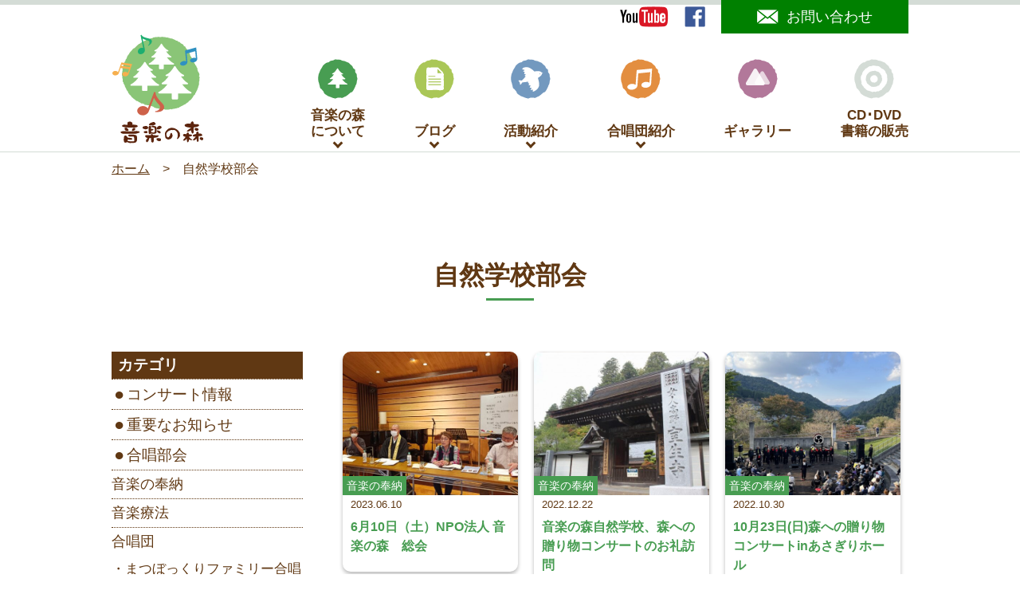

--- FILE ---
content_type: text/html; charset=UTF-8
request_url: https://ongakunomori.or.jp/category/%E8%87%AA%E7%84%B6%E5%AD%A6%E6%A0%A1%E9%83%A8%E4%BC%9A/
body_size: 11762
content:
<!DOCTYPE html>
<html lang="ja">
<head>
    <meta charset="UTF-8">
    <meta name="viewport" content="width=device-width, initial-scale=1.0">
    <meta http-equiv="X-UA-Compatible" content="ie=edge">
    <link rel="stylesheet" href="https://ongakunomori.or.jp/wp-content/themes/ongakunomori/css/normalize.css">
    <link rel="stylesheet" href="https://ongakunomori.or.jp/wp-content/themes/ongakunomori/style.css?date=20220609">
    <!-- <link rel="stylesheet/less" href="https://ongakunomori.or.jp/wp-content/themes/ongakunomori/style.less">
    <script src="https://cdnjs.cloudflare.com/ajax/libs/less.js/4.0.0/less.min.js" integrity="sha512-ZvyKWY7EBPxwCU4R27c0gODZBRqmCIwRi9dQelWOzcMW4nknu9/fpFnTng4kpvBw46wfSWjR6YH7BVfcCpl42g==" crossorigin="anonymous"></script> -->

    
    <script src="https://ongakunomori.or.jp/wp-content/themes/ongakunomori/js/jquery.min.js"></script>

        <!-- lightbox  -->
    <link rel="stylesheet" href="https://cdnjs.cloudflare.com/ajax/libs/lity/2.4.1/lity.css" integrity="sha512-NDcw4w5Uk5nra1mdgmYYbghnm2azNRbxeI63fd3Zw72aYzFYdBGgODILLl1tHZezbC8Kep/Ep/civILr5nd1Qw==" crossorigin="anonymous" />
    <script src="https://cdnjs.cloudflare.com/ajax/libs/lity/2.4.1/lity.min.js" integrity="sha512-UU0D/t+4/SgJpOeBYkY+lG16MaNF8aqmermRIz8dlmQhOlBnw6iQrnt4Ijty513WB3w+q4JO75IX03lDj6qQNA==" crossorigin="anonymous"></script>

    
		<!-- All in One SEO 4.3.2 - aioseo.com -->
		<title>自然学校部会 | まつぼっくり音楽の森の会（まつぼっくりファミリー合唱団）</title>
		<meta name="robots" content="noindex, max-snippet:-1, max-image-preview:large, max-video-preview:-1" />
		<link rel="canonical" href="https://ongakunomori.or.jp/category/%E8%87%AA%E7%84%B6%E5%AD%A6%E6%A0%A1%E9%83%A8%E4%BC%9A/" />
		<link rel="next" href="https://ongakunomori.or.jp/category/%E8%87%AA%E7%84%B6%E5%AD%A6%E6%A0%A1%E9%83%A8%E4%BC%9A/page/2/" />
		<meta name="generator" content="All in One SEO (AIOSEO) 4.3.2 " />
		<meta name="google" content="nositelinkssearchbox" />
		<script type="application/ld+json" class="aioseo-schema">
			{"@context":"https:\/\/schema.org","@graph":[{"@type":"BreadcrumbList","@id":"https:\/\/ongakunomori.or.jp\/category\/%E8%87%AA%E7%84%B6%E5%AD%A6%E6%A0%A1%E9%83%A8%E4%BC%9A\/#breadcrumblist","itemListElement":[{"@type":"ListItem","@id":"https:\/\/ongakunomori.or.jp\/#listItem","position":1,"item":{"@type":"WebPage","@id":"https:\/\/ongakunomori.or.jp\/","name":"\u30db\u30fc\u30e0","description":"\u6b4c\u306f\u4eba\u3068\u4eba\u3092\u3064\u306a\u3050\u3001\u5fc3\u306e\u67b6\u3051\u6a4b","url":"https:\/\/ongakunomori.or.jp\/"},"nextItem":"https:\/\/ongakunomori.or.jp\/category\/%e8%87%aa%e7%84%b6%e5%ad%a6%e6%a0%a1%e9%83%a8%e4%bc%9a\/#listItem"},{"@type":"ListItem","@id":"https:\/\/ongakunomori.or.jp\/category\/%e8%87%aa%e7%84%b6%e5%ad%a6%e6%a0%a1%e9%83%a8%e4%bc%9a\/#listItem","position":2,"item":{"@type":"WebPage","@id":"https:\/\/ongakunomori.or.jp\/category\/%e8%87%aa%e7%84%b6%e5%ad%a6%e6%a0%a1%e9%83%a8%e4%bc%9a\/","name":"\u81ea\u7136\u5b66\u6821\u90e8\u4f1a","url":"https:\/\/ongakunomori.or.jp\/category\/%e8%87%aa%e7%84%b6%e5%ad%a6%e6%a0%a1%e9%83%a8%e4%bc%9a\/"},"previousItem":"https:\/\/ongakunomori.or.jp\/#listItem"}]},{"@type":"CollectionPage","@id":"https:\/\/ongakunomori.or.jp\/category\/%E8%87%AA%E7%84%B6%E5%AD%A6%E6%A0%A1%E9%83%A8%E4%BC%9A\/#collectionpage","url":"https:\/\/ongakunomori.or.jp\/category\/%E8%87%AA%E7%84%B6%E5%AD%A6%E6%A0%A1%E9%83%A8%E4%BC%9A\/","name":"\u81ea\u7136\u5b66\u6821\u90e8\u4f1a | \u307e\u3064\u307c\u3063\u304f\u308a\u97f3\u697d\u306e\u68ee\u306e\u4f1a\uff08\u307e\u3064\u307c\u3063\u304f\u308a\u30d5\u30a1\u30df\u30ea\u30fc\u5408\u5531\u56e3\uff09","inLanguage":"ja","isPartOf":{"@id":"https:\/\/ongakunomori.or.jp\/#website"},"breadcrumb":{"@id":"https:\/\/ongakunomori.or.jp\/category\/%E8%87%AA%E7%84%B6%E5%AD%A6%E6%A0%A1%E9%83%A8%E4%BC%9A\/#breadcrumblist"}},{"@type":"Organization","@id":"https:\/\/ongakunomori.or.jp\/#organization","name":"\u307e\u3064\u307c\u3063\u304f\u308a\u97f3\u697d\u306e\u68ee\u306e\u4f1a\uff08\u307e\u3064\u307c\u3063\u304f\u308a\u30d5\u30a1\u30df\u30ea\u30fc\u5408\u5531\u56e3\uff09","url":"https:\/\/ongakunomori.or.jp\/"},{"@type":"WebSite","@id":"https:\/\/ongakunomori.or.jp\/#website","url":"https:\/\/ongakunomori.or.jp\/","name":"\u307e\u3064\u307c\u3063\u304f\u308a\u30d5\u30a1\u30df\u30ea\u30fc\u5408\u5531\u56e3\u30fb\u307e\u3064\u307c\u3063\u304f\u308a\u97f3\u697d\u306e\u68ee\u306e\u4f1a \u516c\u5f0f\u30db\u30fc\u30e0\u30da\u30fc\u30b8","description":"\u6b4c\u306f\u4eba\u3068\u4eba\u3092\u3064\u306a\u3050\u3001\u5fc3\u306e\u67b6\u3051\u6a4b","inLanguage":"ja","publisher":{"@id":"https:\/\/ongakunomori.or.jp\/#organization"}}]}
		</script>
		<!-- All in One SEO -->

<link rel='dns-prefetch' href='//s.w.org' />
<link rel="alternate" type="application/rss+xml" title="まつぼっくり音楽の森の会（まつぼっくりファミリー合唱団） &raquo; 自然学校部会 カテゴリーのフィード" href="https://ongakunomori.or.jp/category/%e8%87%aa%e7%84%b6%e5%ad%a6%e6%a0%a1%e9%83%a8%e4%bc%9a/feed/" />
		<script type="text/javascript">
			window._wpemojiSettings = {"baseUrl":"https:\/\/s.w.org\/images\/core\/emoji\/13.0.1\/72x72\/","ext":".png","svgUrl":"https:\/\/s.w.org\/images\/core\/emoji\/13.0.1\/svg\/","svgExt":".svg","source":{"concatemoji":"https:\/\/ongakunomori.or.jp\/wp-includes\/js\/wp-emoji-release.min.js?ver=5.6.16"}};
			!function(e,a,t){var n,r,o,i=a.createElement("canvas"),p=i.getContext&&i.getContext("2d");function s(e,t){var a=String.fromCharCode;p.clearRect(0,0,i.width,i.height),p.fillText(a.apply(this,e),0,0);e=i.toDataURL();return p.clearRect(0,0,i.width,i.height),p.fillText(a.apply(this,t),0,0),e===i.toDataURL()}function c(e){var t=a.createElement("script");t.src=e,t.defer=t.type="text/javascript",a.getElementsByTagName("head")[0].appendChild(t)}for(o=Array("flag","emoji"),t.supports={everything:!0,everythingExceptFlag:!0},r=0;r<o.length;r++)t.supports[o[r]]=function(e){if(!p||!p.fillText)return!1;switch(p.textBaseline="top",p.font="600 32px Arial",e){case"flag":return s([127987,65039,8205,9895,65039],[127987,65039,8203,9895,65039])?!1:!s([55356,56826,55356,56819],[55356,56826,8203,55356,56819])&&!s([55356,57332,56128,56423,56128,56418,56128,56421,56128,56430,56128,56423,56128,56447],[55356,57332,8203,56128,56423,8203,56128,56418,8203,56128,56421,8203,56128,56430,8203,56128,56423,8203,56128,56447]);case"emoji":return!s([55357,56424,8205,55356,57212],[55357,56424,8203,55356,57212])}return!1}(o[r]),t.supports.everything=t.supports.everything&&t.supports[o[r]],"flag"!==o[r]&&(t.supports.everythingExceptFlag=t.supports.everythingExceptFlag&&t.supports[o[r]]);t.supports.everythingExceptFlag=t.supports.everythingExceptFlag&&!t.supports.flag,t.DOMReady=!1,t.readyCallback=function(){t.DOMReady=!0},t.supports.everything||(n=function(){t.readyCallback()},a.addEventListener?(a.addEventListener("DOMContentLoaded",n,!1),e.addEventListener("load",n,!1)):(e.attachEvent("onload",n),a.attachEvent("onreadystatechange",function(){"complete"===a.readyState&&t.readyCallback()})),(n=t.source||{}).concatemoji?c(n.concatemoji):n.wpemoji&&n.twemoji&&(c(n.twemoji),c(n.wpemoji)))}(window,document,window._wpemojiSettings);
		</script>
		<style type="text/css">
img.wp-smiley,
img.emoji {
	display: inline !important;
	border: none !important;
	box-shadow: none !important;
	height: 1em !important;
	width: 1em !important;
	margin: 0 .07em !important;
	vertical-align: -0.1em !important;
	background: none !important;
	padding: 0 !important;
}
</style>
	<link rel='stylesheet' id='wp-block-library-css'  href='https://ongakunomori.or.jp/wp-includes/css/dist/block-library/style.min.css?ver=5.6.16' type='text/css' media='all' />
<link rel='stylesheet' id='wp-pagenavi-css'  href='https://ongakunomori.or.jp/wp-content/plugins/wp-pagenavi/pagenavi-css.css?ver=2.70' type='text/css' media='all' />
<link rel="https://api.w.org/" href="https://ongakunomori.or.jp/wp-json/" /><link rel="alternate" type="application/json" href="https://ongakunomori.or.jp/wp-json/wp/v2/categories/13" /><link rel="EditURI" type="application/rsd+xml" title="RSD" href="https://ongakunomori.or.jp/xmlrpc.php?rsd" />
<link rel="wlwmanifest" type="application/wlwmanifest+xml" href="https://ongakunomori.or.jp/wp-includes/wlwmanifest.xml" /> 
<meta name="generator" content="WordPress 5.6.16" />

		<!-- GA Google Analytics @ https://m0n.co/ga -->
		<script async src="https://www.googletagmanager.com/gtag/js?id=G-LSMYFXYD68"></script>
		<script>
			window.dataLayer = window.dataLayer || [];
			function gtag(){dataLayer.push(arguments);}
			gtag('js', new Date());
			gtag('config', 'G-LSMYFXYD68');
		</script>

	<link rel="icon" href="https://ongakunomori.or.jp/wp-content/uploads/2021/01/ファビコン.png" sizes="32x32" />
<link rel="icon" href="https://ongakunomori.or.jp/wp-content/uploads/2021/01/ファビコン.png" sizes="192x192" />
<link rel="apple-touch-icon" href="https://ongakunomori.or.jp/wp-content/uploads/2021/01/ファビコン.png" />
<meta name="msapplication-TileImage" content="https://ongakunomori.or.jp/wp-content/uploads/2021/01/ファビコン.png" />
</head>
<body class="archive">
    <header class="header">
        <div class="container container--utility">
            <aside class="header__utility">
                <ul>
                    <li><a href="https://www.youtube.com/@matsu-ongakunomori" target="_blank" rel="noreferrer"><img src="https://ongakunomori.or.jp/wp-content/themes/ongakunomori/img/youtube.png" alt=""></a></li>
                    <li><a href="https://www.facebook.com/ongakunomori/"><img src="https://ongakunomori.or.jp/wp-content/themes/ongakunomori/img/facebook.png" alt=""></a></li>
                    <li><a href="https://ongakunomori.or.jp/contact/"><span class="header__contact"><img src="https://ongakunomori.or.jp/wp-content/themes/ongakunomori/img/contact.png" alt="">お問い合わせ</span></a></li>
                </ul>
            </aside>
        </div>
        <div class="container container--header">
            <h1 class="header__logo">
                <a href="https://ongakunomori.or.jp">
                    <div class="header__logo__image">まつぼっくり音楽の森の会（まつぼっくりファミリー合唱団）</div>
                </a>
            </h1>
            <nav class="header__menu">
                <ul>
                    <li class="header__menuItem header__menuItem--about header__menuItem--hasChildren">
                                                <a href="#about_us">
                            <svg id="icon-about" xmlns="http://www.w3.org/2000/svg" xmlns:xlink="http://www.w3.org/1999/xlink" x="0px" y="0px" width="50px" height="50px" viewBox="0 0 50 50" style="enable-background:new 0 0 50 50;" xml:space="preserve">
<style type="text/css">
	#icon-about .st0{fill:#489D52;}
	#icon-about .st1{fill:#FFFFFF;}
</style>
<g>
	<path class="st0" d="M49.5,24.9c0,1-0.6,2-0.7,2.9c-0.1,1-0.1,2-0.4,2.9c-0.2,1-0.8,1.8-1.2,2.7c-0.3,0.9-0.7,1.8-1.1,2.7
		c-0.5,0.9-0.8,1.8-1.3,2.6c-0.6,0.8-1,1.7-1.7,2.4c-0.6,0.7-2,0.7-2.7,1.4c-0.7,0.6-1.4,1.3-2.2,1.9c-0.8,0.6-1.4,1.3-2.3,1.8
		c-0.9,0.5-1.7,1-2.6,1.3c-0.9,0.3-1.7,1-2.7,1.3c-0.9,0.2-2.1-0.5-3-0.4c-1,0.1-1.9,0.2-2.9,0.2c-1,0-2,1-3,0.9
		c-1-0.1-2-0.5-2.9-0.7c-1-0.2-1.9-0.7-2.8-1.1c-0.9-0.3-1.9-0.6-2.8-1c-0.9-0.5-1.8-0.9-2.6-1.5c-0.8-0.6-1.7-1.1-2.4-1.8
		c-0.7-0.6-0.7-2-1.4-2.8c-0.6-0.7-1.2-1.4-1.8-2.2c-0.6-0.8-1.7-1.2-2.2-2.1c-0.5-0.9-0.4-2-0.7-2.9c-0.3-0.9-0.5-1.9-0.7-2.8
		c-0.2-0.9-0.8-1.8-0.9-2.8c-0.1-1-0.2-1.9-0.2-2.9c0-1,0-2,0.1-2.9c0.1-1,0.3-2,0.5-2.9c0.2-1,0.9-1.8,1.2-2.7
		c0.3-0.9,0.5-1.9,1-2.7c0.5-0.9,1-1.7,1.6-2.5c0.6-0.8,0.8-1.9,1.4-2.6c0.6-0.7,1.4-1.5,2.1-2.1c0.7-0.6,1.6-1.2,2.4-1.7
		c0.8-0.6,2.1-0.3,2.9-0.8c0.9-0.5,1.5-1.4,2.4-1.7C17.1,2,18.1,2,19,1.7c0.9-0.2,1.8-1.1,2.8-1.2c1-0.1,2,0.3,3,0.3
		c1,0,2,0,2.9,0.1c1,0.1,1.8,0.9,2.7,1.2c1,0.2,2,0.1,2.9,0.5c0.9,0.3,1.8,0.6,2.7,1.1c0.9,0.5,2,0.6,2.8,1.1c0.8,0.6,1.3,1.6,2,2.2
		C41.4,7.6,42.4,8,43,8.8c0.6,0.7,0.7,1.9,1.3,2.7c0.6,0.8,1.9,1.1,2.3,2c0.5,0.9,0,2.1,0.3,3.1c0.3,0.9,1.5,1.6,1.7,2.5
		c0.2,0.9,0.1,2,0.2,3C49.1,23,49.5,24,49.5,24.9z"/>
	<g>
		<path class="st1" d="M36.6,31c-2.8-1.3-5.3-4.2-6.4-5.6h3.6c0,0,0,0,0,0c0.3,0,0.6-0.3,0.6-0.6c0-0.3-0.2-0.5-0.4-0.6
			c-1.8-0.9-3.8-3.5-4.8-4.9h1.7c0,0,0,0,0,0c0.3,0,0.6-0.3,0.6-0.6c0-0.3-0.2-0.5-0.5-0.6c-3.2-1.2-5.8-5.9-5.8-6
			c-0.1-0.2-0.3-0.3-0.6-0.3c-0.2,0-0.4,0.1-0.6,0.3c0,0-2.6,4.8-5.8,6c-0.3,0.1-0.4,0.4-0.4,0.7c0.1,0.3,0.3,0.5,0.6,0.5h1.7
			c-1,1.4-3,4-4.9,4.9c-0.3,0.1-0.4,0.4-0.3,0.7c0.1,0.3,0.3,0.4,0.6,0.4h3.6c-1.2,1.5-3.7,4.4-6.4,5.6c-0.3,0.1-0.4,0.4-0.3,0.7
			c0.1,0.3,0.3,0.5,0.6,0.5h9.4v3.7c0,0.4,0.4,0.8,0.8,0.8h2.9c0.5,0,0.8-0.3,0.8-0.8v-3.7h9.4c0.3,0,0.5-0.2,0.6-0.5
			C37,31.4,36.9,31.1,36.6,31z"/>
	</g>
</g>
</svg>
                            音楽の森<br class="spHide">について
                        </a>
                        <nav class="header__childMenu">
                            <ul>
                                                                <li>
                                    <a href="https://ongakunomori.or.jp/about_us/">
                                        <div class="header__childMenu__thumbnail" style="background-image:url(https://ongakunomori.or.jp/wp-content/uploads/2021/01/menu-about-item01-600x300.jpg)"></div>
                                        <div class="header__childMenu__title">音楽の森について</div>
                                    </a>
                                </li>
                                                                <li>
                                    <a href="https://ongakunomori.or.jp/about_us/staff/">
                                        <div class="header__childMenu__thumbnail" style="background-image:url(https://ongakunomori.or.jp/wp-content/uploads/2021/01/menu-about-item02-600x300.jpg)"></div>
                                        <div class="header__childMenu__title">役員構成</div>
                                    </a>
                                </li>
                                                                <li>
                                    <a href="https://ongakunomori.or.jp/about_us/message/">
                                        <div class="header__childMenu__thumbnail" style="background-image:url(https://ongakunomori.or.jp/wp-content/uploads/2021/01/menu-about-item03-600x300.jpg)"></div>
                                        <div class="header__childMenu__title">荒井敦子プロフィール</div>
                                    </a>
                                </li>
                                                                <li>
                                    <a href="https://ongakunomori.or.jp/about_us/access/">
                                        <div class="header__childMenu__thumbnail" style="background-image:url(https://ongakunomori.or.jp/wp-content/uploads/2021/01/menu-about-item04-600x300.jpg)"></div>
                                        <div class="header__childMenu__title">アクセス</div>
                                    </a>
                                </li>
                                                            </ul>
                        </nav>
                    </li>
                    <li class="header__menuItem header__menuItem--info header__menuItem--hasChildren">
                        <a href="#blog">
                            <svg id="icon-info" xmlns="http://www.w3.org/2000/svg" xmlns:xlink="http://www.w3.org/1999/xlink" x="0px" y="0px" width="50px" height="50px" viewBox="0 0 50 50" style="enable-background:new 0 0 50 50;" xml:space="preserve">
<style type="text/css">
	#icon-info .st0{fill:#AAC757;}
	#icon-info .st1{fill:#FFFFFF;}
	#icon-info .st2{fill:none;stroke:#AAC757;stroke-width:0.8987;stroke-miterlimit:10;}
	#icon-info .st3{fill:none;stroke:#AAC757;stroke-width:1.2513;stroke-miterlimit:10;}
</style>
<g>
	<path class="st0" d="M49.5,24.9c0,1-0.6,2-0.7,2.9c-0.1,1-0.1,2-0.4,2.9c-0.2,1-0.8,1.8-1.2,2.7c-0.3,0.9-0.7,1.8-1.1,2.7
		c-0.5,0.9-0.8,1.8-1.3,2.6c-0.6,0.8-1,1.7-1.7,2.4c-0.6,0.7-2,0.8-2.7,1.4c-0.7,0.6-1.4,1.3-2.2,1.9c-0.8,0.6-1.4,1.3-2.3,1.8
		c-0.9,0.5-1.7,1-2.6,1.3c-0.9,0.3-1.7,1-2.7,1.2c-0.9,0.2-2.1-0.5-3-0.4c-1,0.1-1.9,0.2-2.9,0.2c-1,0-2,1-3,0.9
		c-1-0.1-2-0.5-2.9-0.7c-1-0.2-1.9-0.7-2.8-1.1c-0.9-0.3-1.9-0.6-2.8-1c-0.9-0.5-1.8-0.9-2.6-1.5c-0.8-0.6-1.7-1.1-2.4-1.8
		c-0.7-0.6-0.8-2-1.4-2.7c-0.6-0.7-1.2-1.4-1.8-2.3c-0.6-0.8-1.7-1.3-2.1-2.1c-0.5-0.9-0.4-2-0.8-2.9c-0.3-0.9-0.5-1.9-0.7-2.8
		c-0.2-0.9-0.8-1.8-0.9-2.8c-0.1-1-0.2-1.9-0.2-2.9c0-1,0-2,0.1-2.9c0.1-1,0.3-2,0.5-2.9c0.2-1,0.8-1.8,1.2-2.7
		c0.3-0.9,0.6-1.9,1-2.7c0.5-0.9,1-1.7,1.6-2.5c0.6-0.8,0.8-1.9,1.4-2.6c0.6-0.7,1.4-1.5,2.1-2.1c0.7-0.6,1.6-1.2,2.4-1.7
		c0.8-0.6,2.1-0.3,2.9-0.8c0.9-0.5,1.5-1.3,2.4-1.7C17.1,2,18.1,1.9,19,1.7c0.9-0.2,1.8-1.1,2.8-1.2c1-0.1,2,0.3,3,0.3
		c1,0,2,0,2.9,0.1c1,0.1,1.8,0.9,2.7,1.1c1,0.2,2,0.2,2.9,0.5c0.9,0.3,1.8,0.7,2.7,1.1c0.9,0.5,1.9,0.6,2.7,1.1
		c0.8,0.6,1.3,1.6,2,2.2c0.7,0.6,1.7,1.1,2.3,1.8c0.6,0.7,0.7,1.9,1.3,2.7c0.6,0.8,1.9,1.2,2.3,2c0.5,0.9,0,2.1,0.4,3
		c0.3,0.9,1.5,1.6,1.7,2.5c0.2,0.9,0.1,2,0.2,3C49.1,23,49.5,24,49.5,24.9z"/>
	<g>
		<path class="st1" d="M37,19.4c0,1.1-0.3,1.1-0.3,2.2c0,1.1,0.2,1.1,0.2,2.2c0,1.1-0.1,1.1-0.1,2.2c0,1.1,0.2,1.1,0.2,2.2
			c0,1.1-0.1,1.1-0.1,2.2c0,1.1,0.1,1.1,0.1,2.2c0,1.1-0.2,1.1-0.2,2.2c0,1.1,0.2,1.1,0.2,2.2c0,1.1-1.2,2-2.3,2
			c-1.1,0-1.1,0.2-2.2,0.2c-1.1,0-1.1-0.1-2.2-0.1c-1.1,0-1.1-0.4-2.2-0.4c-1.1,0-1.1,0.1-2.2,0.1c-1.1,0-1.1,0-2.2,0
			c-1.1,0-1.1,0.3-2.2,0.3c-1.1,0-1.1-0.1-2.2-0.1s-1.1,0.1-2.2,0.1c-1.1,0-2.1-1.1-2.1-2.3c0-1.1-0.1-1.1-0.1-2.2
			c0-1.1,0.2-1.1,0.2-2.2c0-1.1-0.1-1.1-0.1-2.2c0-1.1,0.3-1.1,0.3-2.2c0-1.1,0-1.1,0-2.2c0-1.1-0.4-1.1-0.4-2.2c0-1.1,0-1.1,0-2.2
			c0-1.1,0.4-1.1,0.4-2.2c0-1.1-0.4-1.1-0.4-2.2c0-1.1,0.1-1.1,0.1-2.2s0.3-1.1,0.3-2.2c0-1.1,0.7-2,1.8-2c1.2,0,1.2,0.1,2.4,0.1
			c1.2,0,1.2-0.1,2.4-0.1c1.2,0,1.2,0,2.4,0c1.2,0,1.2-0.2,2.4-0.2s1.2,0.1,2.4,0.1c0.6,0,1,0.3,1.3,0.8c0.7,0.8,0.9,0.7,1.6,1.5
			c0.7,0.8,0.8,0.8,1.5,1.6c0.7,0.8,0.9,0.7,1.7,1.5c0.7,0.8,0.4,1.1,1.1,2C36.6,18.5,37,18.9,37,19.4z"/>
		<polygon class="st0" points="29,12.5 29,17.7 34.2,17.7 		"/>
		<line class="st2" x1="17.5" y1="21.7" x2="26.3" y2="21.7"/>
		<line class="st3" x1="17.5" y1="25.2" x2="33.4" y2="25.2"/>
		<line class="st3" x1="17.5" y1="28.7" x2="33.4" y2="28.7"/>
		<line class="st3" x1="17.5" y1="32.2" x2="33.4" y2="32.2"/>
	</g>
</g>
</svg>
                            <br class="spHide">
                            ブログ
                        </a>
                        <nav class="header__childMenu">
                            <ul>
                                <li>
                                    <a href="https://ongakunomori.or.jp/blog/">
                                        <div class="header__childMenu__thumbnail" style="background-image:url(https://ongakunomori.or.jp/wp-content/uploads/2022/05/image202205a.jpg)"></div>
                                        <div class="header__childMenu__title">活動報告</div>
                                    </a>
                                </li>
                                <li>
                                    <a href="https://ongakunomori.or.jp/category/%e3%82%b3%e3%83%b3%e3%82%b5%e3%83%bc%e3%83%88%e6%83%85%e5%a0%b1/">
                                        <div class="header__childMenu__thumbnail" style="background-image:url(https://ongakunomori.or.jp/wp-content/uploads/2022/05/image202205b.jpg)"></div>
                                        <div class="header__childMenu__title">コンサート情報</div>
                                    </a>
                                </li>
                            </ul>
                        </nav>
                    </li>
                    <li class="header__menuItem header__menuItem--activity header__menuItem--hasChildren">
                        <a href="#activity">
                            <svg id="icon-activity" xmlns="http://www.w3.org/2000/svg" xmlns:xlink="http://www.w3.org/1999/xlink" x="0px" y="0px" width="50px" height="50px" viewBox="0 0 50 50" style="enable-background:new 0 0 50 50;" xml:space="preserve">
<style type="text/css">
	#icon-activity .st0{fill:#7399BF;}
	#icon-activity .st1{fill:#FFFFFF;}
</style>
<g>
	<path class="st0" d="M49.5,24.9c0,1-0.6,2-0.7,2.9c-0.1,1-0.1,2-0.4,2.9c-0.2,1-0.8,1.8-1.2,2.7c-0.3,0.9-0.7,1.8-1.1,2.7
		c-0.5,0.9-0.8,1.8-1.3,2.6c-0.6,0.8-1,1.7-1.7,2.4c-0.6,0.7-2,0.7-2.7,1.4c-0.7,0.6-1.4,1.3-2.2,1.9c-0.8,0.6-1.4,1.3-2.3,1.8
		c-0.9,0.5-1.7,1-2.6,1.3c-0.9,0.3-1.7,1-2.7,1.3c-0.9,0.2-2.1-0.5-3-0.4c-1,0.1-1.9,0.2-2.9,0.2c-1,0-2,1-3,0.9
		c-1-0.1-2-0.5-2.9-0.7c-1-0.2-1.9-0.7-2.8-1.1c-0.9-0.3-1.9-0.6-2.8-1c-0.9-0.5-1.8-0.9-2.6-1.5c-0.8-0.6-1.7-1.1-2.4-1.8
		c-0.7-0.6-0.7-2-1.4-2.8c-0.6-0.7-1.2-1.4-1.8-2.2c-0.6-0.8-1.7-1.2-2.2-2.1c-0.5-0.9-0.4-2-0.7-2.9c-0.3-0.9-0.5-1.9-0.7-2.8
		c-0.2-0.9-0.8-1.8-0.9-2.8c-0.1-1-0.2-1.9-0.2-2.9c0-1,0-2,0.1-2.9c0.1-1,0.3-2,0.5-2.9c0.2-1,0.9-1.8,1.2-2.7
		c0.3-0.9,0.5-1.9,1-2.7c0.5-0.9,1-1.7,1.6-2.5c0.6-0.8,0.8-1.9,1.4-2.6c0.6-0.7,1.4-1.5,2.1-2.1c0.7-0.6,1.6-1.2,2.4-1.7
		c0.8-0.6,2.1-0.3,2.9-0.8c0.9-0.5,1.5-1.4,2.4-1.7C17.1,2,18.1,2,19,1.7c0.9-0.2,1.8-1.1,2.8-1.2c1-0.1,2,0.3,3,0.3
		c1,0,2,0,2.9,0.1c1,0.1,1.8,0.9,2.7,1.2c1,0.2,2,0.1,2.9,0.5c0.9,0.3,1.8,0.6,2.7,1.1c0.9,0.5,2,0.6,2.8,1.1c0.8,0.6,1.3,1.6,2,2.2
		C41.4,7.6,42.4,8,43,8.8c0.6,0.7,0.7,1.9,1.3,2.7c0.6,0.8,1.9,1.1,2.3,2c0.5,0.9,0,2.1,0.3,3.1c0.3,0.9,1.5,1.6,1.7,2.5
		c0.2,0.9,0.1,2,0.2,3C49.1,23,49.5,24,49.5,24.9z"/>
	<g>
		<g>
			<path class="st1" d="M38.2,17.3c0.2,0,0.3-0.1,0.5-0.1c0.9-0.2,1.6,0.2,1.6,0.2s-0.8,0.8-1.7,1c0,0,0,0,0,0
				C38.4,18.1,38.3,17.7,38.2,17.3z"/>
			<path class="st1" d="M11.9,32.3c0.7,0.1,2.7-3.1,2.7-3.1s3.4,0,6.3-0.7c1.8-0.5,0.5,1.2,0.8,1.7c0.3,0.5,1.4,0.1,1.5,0.5
				c0.1,0.5-1,1.4-0.6,2.2c0.2,0.4,1.5-0.4,2.1,0.4c0.3,0.4-1.1,1.8-1,2.4c0.1,0.6,1.6,0.3,1.9,0.3c1-0.1-0.4,1.5-0.5,2.6
				c-0.1,0.6,0.7,0.3,1.9-0.1c1-0.3,0.8,0.3,0.5,1.9c-0.3,1.6,6-1.3,7.7-5.7c1.3-3.5-1.2-11-1.2-11s7.4-4,4.6-7
				c-2.5-2.7-8.9-1-8.9-1s-5.3-5.6-9.9-5.5c-4.3,0.1-5.5,1.7-5.4,2.6c0.1,0.9,2.9,0.3,2.9,1c0.1,1.1-1.9,0.8-1.7,1.6
				c0.1,0.5,1.4,0.5,1.8,1c0.5,0.6-0.9,1.2-0.7,1.8c0.3,1.3,2.2,0.5,2,1.5c-0.1,0.6-1.4,0.6-1.3,1.4c0.1,0.6,1.9,0.3,1,1.2
				c-2.6,2.7-4.5,4.8-4.5,4.8S9.7,26.3,9.6,27c-0.1,0.3,1.1,1.4,1.5,2.3C11.6,30.2,11.5,32.3,11.9,32.3z"/>
		</g>
		<path class="st0" d="M36,18.8c0.1,0.3,0.3,0.5,0.6,0.4c0.3-0.1,0.5-0.3,0.4-0.6c-0.1-0.3-0.3-0.5-0.6-0.4
			C36.2,18.3,36,18.6,36,18.8z"/>
	</g>
</g>
</svg>
                            <br class="spHide">
                            活動紹介
                        </a>
                        <nav class="header__childMenu">
                            <ul>
                                                                <li>
                                    <a href="https://ongakunomori.or.jp/music/">
                                        <div class="header__childMenu__thumbnail" style="background-image:url(https://ongakunomori.or.jp/wp-content/uploads/2020/11/music_hounou01-600x429.jpg)"></div>
                                        <div class="header__childMenu__title">合唱部会 −音楽事業−</div>
                                    </a>
                                </li>
                                                                <li>
                                    <a href="https://ongakunomori.or.jp/nature_school/">
                                        <div class="header__childMenu__thumbnail" style="background-image:url(https://ongakunomori.or.jp/wp-content/uploads/2020/12/image002-600x378.jpg)"></div>
                                        <div class="header__childMenu__title">自然学校部会・森への贈り物</div>
                                    </a>
                                </li>
                                                                <li>
                                    <a href="https://ongakunomori.or.jp/global/">
                                        <div class="header__childMenu__thumbnail" style="background-image:url(https://ongakunomori.or.jp/wp-content/uploads/2020/12/global00-600x338.jpg)"></div>
                                        <div class="header__childMenu__title">国際交流部会</div>
                                    </a>
                                </li>
                                                                <li>
                                    <a href="https://ongakunomori.or.jp/ojizosan/">
                                        <div class="header__childMenu__thumbnail" style="background-image:url(https://ongakunomori.or.jp/wp-content/uploads/2020/12/image004-600x378.jpg)"></div>
                                        <div class="header__childMenu__title">組曲部会</div>
                                    </a>
                                </li>
                                                            </ul>
                        </nav>
                    </li>
                    <li class="header__menuItem header__menuItem--group header__menuItem--hasChildren">
                        <a href="https://ongakunomori.or.jp/music/">
                            <svg id="icon-group" xmlns="http://www.w3.org/2000/svg" xmlns:xlink="http://www.w3.org/1999/xlink" x="0px"
	 y="0px" width="50px" height="50px" viewBox="0 0 50 50" style="enable-background:new 0 0 50 50;" xml:space="preserve">
<style type="text/css">
	#icon-group .st0{fill:#E38E40;}
	#icon-group .st1{fill:#FFFFFF;}
</style>
<g>
	<path class="st0" d="M49.5,24.9c0,1-0.6,2-0.7,2.9c-0.1,1-0.1,2-0.4,2.9c-0.2,1-0.8,1.8-1.2,2.7c-0.3,0.9-0.7,1.8-1.1,2.7
		c-0.5,0.9-0.8,1.8-1.3,2.6c-0.6,0.8-1,1.7-1.7,2.4c-0.6,0.7-2,0.7-2.7,1.4c-0.7,0.6-1.4,1.3-2.2,1.9c-0.8,0.6-1.4,1.3-2.3,1.8
		c-0.9,0.5-1.7,1-2.6,1.3c-0.9,0.3-1.7,1-2.7,1.3c-0.9,0.2-2.1-0.5-3-0.4c-1,0.1-1.9,0.2-2.9,0.2c-1,0-2,1-3,0.9
		c-1-0.1-2-0.5-2.9-0.7c-1-0.2-1.9-0.7-2.8-1.1c-0.9-0.3-1.9-0.6-2.8-1c-0.9-0.5-1.8-0.9-2.6-1.5c-0.8-0.6-1.7-1.1-2.4-1.8
		c-0.7-0.6-0.7-2-1.4-2.8c-0.6-0.7-1.2-1.4-1.8-2.2c-0.6-0.8-1.7-1.2-2.2-2.1c-0.5-0.9-0.4-2-0.7-2.9c-0.3-0.9-0.5-1.9-0.7-2.8
		c-0.2-0.9-0.8-1.8-0.9-2.8c-0.1-1-0.2-1.9-0.2-2.9c0-1,0-2,0.1-2.9c0.1-1,0.3-2,0.5-2.9c0.2-1,0.9-1.8,1.2-2.7
		c0.3-0.9,0.5-1.9,1-2.7c0.5-0.9,1-1.7,1.6-2.5c0.6-0.8,0.8-1.9,1.4-2.6c0.6-0.7,1.4-1.5,2.1-2.1c0.7-0.6,1.6-1.2,2.4-1.7
		c0.8-0.6,2.1-0.3,2.9-0.8c0.9-0.5,1.5-1.4,2.4-1.7C17.1,2,18.1,2,19,1.7c0.9-0.2,1.8-1.1,2.8-1.2c1-0.1,2,0.3,3,0.3
		c1,0,2,0,2.9,0.1c1,0.1,1.8,0.9,2.7,1.2c1,0.2,2,0.1,2.9,0.5c0.9,0.3,1.8,0.6,2.7,1.1c0.9,0.5,2,0.6,2.8,1.1c0.8,0.6,1.3,1.6,2,2.2
		C41.4,7.6,42.4,8,43,8.8c0.6,0.7,0.7,1.9,1.3,2.7c0.6,0.8,1.9,1.1,2.3,2c0.5,0.9,0,2.1,0.3,3.1c0.3,0.9,1.5,1.6,1.7,2.5
		c0.2,0.9,0.1,2,0.2,3C49.1,23,49.5,24,49.5,24.9z"/>
	<path class="st1" d="M20,13.8l-1.4,18.7c0,0,0,0,0,0c-0.7-0.6-1.6-1-2.7-1.2c-1.1-0.2-2.4-0.2-3.6,0.1c-2.8,0.7-4.5,2.6-4,4.4
		c0,0.1,0.1,0.3,0.2,0.4c0.4,0.9,1.4,1.6,2.6,2c1.3,0.4,3,0.5,4.6,0.1c0.2,0,0.3-0.1,0.5-0.2c2.2-0.6,4.5-2.1,4.7-4.7l1.1-15.4
		l15-1.5l-1,13.3c-0.7-0.5-1.5-0.9-2.5-1c-1.1-0.2-2.4-0.2-3.6,0.1c-2.8,0.7-4.5,2.6-4,4.4c0,0.1,0.1,0.3,0.2,0.4
		c0.4,0.9,1.4,1.6,2.6,2c0.6,0.2,1.3,0.3,1.9,0.3c0,0,0.1,0,0.1,0c0,0,0.1,0,0.1,0c0.1,0,0.2,0,0.4,0c0.2,0,0.5,0,0.7,0
		c0.3,0,0.6-0.1,1-0.1c0,0,0,0,0,0c0.1,0,0.3,0,0.4-0.1c0.2,0,0.3-0.1,0.5-0.2c0.2-0.1,0.4-0.1,0.6-0.2c0.3-0.1,0.5-0.2,0.7-0.3
		c1.6-0.8,2.8-2.1,3-4.1L39.3,12L20,13.8z"/>
</g>
</svg>
                            <br class="spHide">
                            合唱団紹介
                        </a>
                        <nav class="header__childMenu">
                            <ul>
                                                                <li>
                                    <a href="https://ongakunomori.or.jp/music/ongakunomori/">
                                        <div class="header__childMenu__thumbnail" style="background-image:url(https://ongakunomori.or.jp/wp-content/uploads/2021/01/ongakunomori01-600x338.jpg)"></div>
                                        <div class="header__childMenu__title">音楽の森合唱団</div>
                                    </a>
                                </li>
                                                                <li>
                                    <a href="https://ongakunomori.or.jp/music/matsubokkuri/">
                                        <div class="header__childMenu__thumbnail" style="background-image:url(https://ongakunomori.or.jp/wp-content/uploads/2021/01/matsu01-600x338.jpg)"></div>
                                        <div class="header__childMenu__title">まつぼっくり少年少女合唱団</div>
                                    </a>
                                </li>
                                                                <li>
                                    <a href="https://ongakunomori.or.jp/music/yamato_mahoroba/">
                                        <div class="header__childMenu__thumbnail" style="background-image:url(https://ongakunomori.or.jp/wp-content/uploads/2021/01/mahoroba01-3-600x338.jpg)"></div>
                                        <div class="header__childMenu__title">大和まほろば合唱団</div>
                                    </a>
                                </li>
                                                                <li>
                                    <a href="https://ongakunomori.or.jp/music/muro_chorus/">
                                        <div class="header__childMenu__thumbnail" style="background-image:url(https://ongakunomori.or.jp/wp-content/uploads/2021/01/muro01-600x338.jpg)"></div>
                                        <div class="header__childMenu__title">音楽の森むろうコーラス</div>
                                    </a>
                                </li>
                                                            </ul>
                        </nav>
                    </li>
                    <li class="header__menuItem header__menuItem--gallery">
                        <a href="https://ongakunomori.or.jp/galleries/">
                            <svg id="icon-gallery" xmlns="http://www.w3.org/2000/svg" xmlns:xlink="http://www.w3.org/1999/xlink" x="0px"
	 y="0px" width="50px" height="50px" viewBox="0 0 50 50" style="enable-background:new 0 0 50 50;" xml:space="preserve">
<style type="text/css">
	#icon-gallery .st0{fill:#B2789A;}
	#icon-gallery .st1{opacity:0.7;fill:#FFFFFF;}
	#icon-gallery .st2{opacity:0.9;fill:#FFFFFF;}
</style>
<g>
	<path class="st0" d="M49.5,24.9c0,1-0.6,2-0.7,2.9c-0.1,1-0.1,2-0.4,2.9c-0.2,1-0.8,1.8-1.2,2.7c-0.3,0.9-0.7,1.8-1.1,2.7
		c-0.5,0.9-0.8,1.8-1.3,2.6c-0.6,0.8-1,1.7-1.7,2.4c-0.6,0.7-2,0.8-2.7,1.4c-0.7,0.6-1.4,1.3-2.2,1.9c-0.8,0.6-1.4,1.3-2.3,1.8
		c-0.9,0.5-1.7,1-2.6,1.3c-0.9,0.3-1.7,1-2.7,1.2c-0.9,0.2-2.1-0.5-3-0.4c-1,0.1-1.9,0.2-2.9,0.2c-1,0-2,1-3,0.9
		c-1-0.1-2-0.5-2.9-0.7c-1-0.2-1.9-0.7-2.8-1.1c-0.9-0.3-1.9-0.6-2.8-1c-0.9-0.5-1.8-0.9-2.6-1.5c-0.8-0.6-1.7-1.1-2.4-1.8
		c-0.7-0.6-0.8-2-1.4-2.7c-0.6-0.7-1.2-1.4-1.8-2.3c-0.6-0.8-1.7-1.3-2.1-2.1c-0.5-0.9-0.4-2-0.8-2.9c-0.3-0.9-0.5-1.9-0.7-2.8
		c-0.2-0.9-0.8-1.8-0.9-2.8c-0.1-1-0.2-1.9-0.2-2.9c0-1,0-2,0.1-2.9c0.1-1,0.3-2,0.5-2.9c0.2-1,0.8-1.8,1.2-2.7
		c0.3-0.9,0.6-1.9,1-2.7c0.5-0.9,1-1.7,1.6-2.5c0.6-0.8,0.8-1.9,1.4-2.6c0.6-0.7,1.4-1.5,2.1-2.1c0.7-0.6,1.6-1.2,2.4-1.7
		c0.8-0.6,2.1-0.3,2.9-0.8c0.9-0.5,1.5-1.3,2.4-1.7C17.1,2,18.1,1.9,19,1.7c0.9-0.2,1.8-1.1,2.8-1.2c1-0.1,2,0.3,3,0.3
		c1,0,2,0,2.9,0.1c1,0.1,1.8,0.9,2.7,1.1c1,0.2,2,0.2,2.9,0.5c0.9,0.3,1.8,0.7,2.7,1.1c0.9,0.5,1.9,0.6,2.7,1.1
		c0.8,0.6,1.3,1.6,2,2.2c0.7,0.6,1.7,1.1,2.3,1.8c0.6,0.7,0.7,1.9,1.3,2.7c0.6,0.8,1.9,1.2,2.3,2c0.5,0.9,0,2.1,0.4,3
		c0.3,0.9,1.5,1.6,1.7,2.5c0.2,0.9,0.1,2,0.2,3C49.1,23,49.5,24,49.5,24.9z"/>
	<g id="XMLID_1_">
		<path id="XMLID_31_" class="st1" d="M28.6,16.4l-7.2,12.2c-0.9,1.6,0.2,3.5,2,3.5l14.3,0c1.8,0,2.9-2,2-3.5l-7.2-12.2
			C31.7,14.9,29.5,14.9,28.6,16.4z"/>
		<path id="XMLID_28_" class="st2" d="M19.8,13.2l-9.6,16.4c-0.9,1.6,0.2,3.5,2,3.5l19.2,0c1.8,0,2.9-2,2-3.5l-9.6-16.4
			C23,11.6,20.7,11.6,19.8,13.2z"/>
	</g>
</g>
</svg>
                            <br class="spHide">
                            ギャラリー
                        </a>
                    </li>
                    <!-- <li class="header__menuItem header__menuItem--calendar">
                        <a href="https://ongakunomori.or.jp/?page_id=27">
                            <svg id="icon-calendar" xmlns="http://www.w3.org/2000/svg" xmlns:xlink="http://www.w3.org/1999/xlink" x="0px"
	 y="0px" width="50px" height="50px" viewBox="0 0 50 50" style="enable-background:new 0 0 50 50;" xml:space="preserve">
<style type="text/css">
	#icon-calendar .st0{fill:#CE624A;}
	#icon-calendar .st1{fill:#FFFFFF;}
</style>
<path class="st0" d="M49.5,25.8c0,1-0.6,1.9-0.8,2.9c-0.1,1-0.2,2-0.5,2.9c-0.3,0.9-0.9,1.8-1.3,2.7c-0.4,0.9-0.7,1.8-1.2,2.6
	c-0.5,0.8-0.8,1.8-1.4,2.6c-0.6,0.8-1.1,1.7-1.8,2.4c-0.7,0.7-2,0.7-2.7,1.3c-0.7,0.6-1.4,1.3-2.2,1.8c-0.8,0.5-1.5,1.3-2.4,1.7
	c-0.9,0.4-1.7,0.9-2.7,1.2c-0.9,0.3-1.8,1-2.7,1.2c-0.9,0.2-2-0.5-3-0.5c-1,0.1-1.9,0.1-2.9,0.1c-1,0-2.1,0.9-3,0.8
	c-1-0.1-1.9-0.6-2.9-0.8c-0.9-0.3-1.8-0.8-2.7-1.1c-0.9-0.4-1.9-0.6-2.7-1.1c-0.9-0.5-1.7-1-2.5-1.6c-0.8-0.6-1.6-1.2-2.4-1.8
	c-0.7-0.7-0.7-2-1.3-2.8c-0.6-0.7-1.2-1.5-1.7-2.3c-0.5-0.8-1.6-1.3-2.1-2.2c-0.4-0.9-0.4-2-0.7-2.9C1.7,31.9,1.6,31,1.4,30
	c-0.2-0.9-0.7-1.8-0.8-2.8c-0.1-1-0.1-1.9-0.1-2.9c0-1,0.1-2,0.2-2.9c0.1-1,0.3-1.9,0.6-2.9c0.3-0.9,0.9-1.8,1.3-2.6
	C3,14.9,3.2,14,3.7,13.1c0.5-0.8,1.1-1.6,1.6-2.4c0.6-0.8,0.8-1.9,1.5-2.6c0.7-0.7,1.4-1.4,2.2-2c0.7-0.6,1.7-1.1,2.5-1.6
	c0.8-0.5,2.1-0.3,2.9-0.7c0.9-0.4,1.5-1.3,2.5-1.6c0.9-0.3,1.9-0.3,2.9-0.5c0.9-0.2,1.8-1,2.8-1.1c1-0.1,2,0.3,3,0.4
	c1,0,2,0,2.9,0.2c1,0.1,1.8,1,2.7,1.2c0.9,0.3,1.9,0.2,2.8,0.6c0.9,0.4,1.8,0.7,2.7,1.2c0.9,0.5,1.9,0.7,2.7,1.2
	c0.8,0.6,1.2,1.6,1.9,2.3c0.7,0.7,1.6,1.1,2.3,1.9c0.6,0.7,0.7,1.9,1.2,2.7c0.5,0.8,1.8,1.2,2.3,2.1c0.4,0.9,0,2.1,0.3,3
	c0.3,0.9,1.4,1.6,1.6,2.6c0.2,0.9,0,2,0.1,3C49.1,23.8,49.5,24.8,49.5,25.8z"/>
<g>
	<polygon class="st1" points="36.6,37.6 35.4,37.6 34.2,37.5 33,37.5 31.8,37.6 30.6,37.6 29.4,37.6 28.2,37.6 27,37.6 25.8,37.6
		24.6,37.6 23.4,37.5 22.2,37.6 21,37.6 19.8,37.6 18.6,37.6 17.3,37.6 16.1,37.6 14.9,37.6 13.7,37.5 12.5,37.6 11.4,37.3
		10.6,36.5 10.4,35.4 10.4,34.2 10.4,33.1 10.4,31.9 10.4,30.7 10.4,29.5 10.4,28.3 10.3,27.1 10.4,25.9 10.4,24.7 10.4,23.6
		10.4,22.4 10.3,21.2 10.3,20 10.3,18.8 10.3,17.6 10.3,16.4 10.4,15.2 10.6,14.1 11.4,13.4 12.5,13.1 13.7,13.1 14.9,13.1
		16.1,13.1 17.3,13.1 18.5,13.1 19.7,13.1 20.9,13.1 22.1,13.1 23.3,13.1 24.6,13.1 25.8,13.1 27,13 28.2,13.1 29.4,13.1 30.6,13.1
		31.8,13.1 33,13.1 34.2,13 35.4,13 36.6,13.1 37.7,13.4 38.5,14.1 38.8,15.2 38.8,16.4 38.8,17.6 38.8,18.8 38.8,20 38.8,21.2
		38.8,22.3 38.8,23.5 38.8,24.7 38.8,25.9 38.8,27.1 38.8,28.3 38.8,29.5 38.8,30.7 38.8,31.8 38.8,33 38.8,34.2 38.8,35.4
		38.5,36.5 37.7,37.3 	"/>
	<rect x="15.3" y="11.1" class="st1" width="3.9" height="2.9"/>
	<rect x="30.9" y="11.1" class="st1" width="3.9" height="2.9"/>
	<circle class="st0" cx="14.8" cy="19.4" r="1.5"/>
	<circle class="st0" cx="18.7" cy="19.4" r="1.5"/>
	<circle class="st0" cx="22.6" cy="19.4" r="1.5"/>
	<circle class="st0" cx="26.5" cy="19.4" r="1.5"/>
	<circle class="st0" cx="30.5" cy="19.4" r="1.5"/>
	<circle class="st0" cx="34.4" cy="19.4" r="1.5"/>
	<circle class="st0" cx="14.8" cy="24.3" r="1.5"/>
	<circle class="st0" cx="18.7" cy="24.3" r="1.5"/>
	<circle class="st0" cx="22.6" cy="24.3" r="1.5"/>
	<circle class="st0" cx="26.5" cy="24.3" r="1.5"/>
	<circle class="st0" cx="30.5" cy="24.3" r="1.5"/>
	<circle class="st0" cx="34.4" cy="24.3" r="1.5"/>
	<circle class="st0" cx="14.8" cy="29.2" r="1.5"/>
	<circle class="st0" cx="18.7" cy="29.2" r="1.5"/>
	<circle class="st0" cx="22.6" cy="29.2" r="1.5"/>
	<circle class="st0" cx="26.5" cy="29.2" r="1.5"/>
	<circle class="st0" cx="30.5" cy="29.2" r="1.5"/>
	<circle class="st0" cx="34.4" cy="29.2" r="1.5"/>
	<circle class="st0" cx="14.8" cy="34.1" r="1.5"/>
	<circle class="st0" cx="18.7" cy="34.1" r="1.5"/>
	<circle class="st0" cx="22.6" cy="34.1" r="1.5"/>
	<circle class="st0" cx="26.5" cy="34.1" r="1.5"/>
	<circle class="st0" cx="30.5" cy="34.1" r="1.5"/>
	<circle class="st0" cx="34.4" cy="34.1" r="1.5"/>
</g>
</svg>
                            <br class="spHide">
                            カレンダー
                        </a>
                    </li> -->
                    <li class="header__menuItem header__menuItem--sales">
                        <a href="https://ongakunomori.or.jp/sales/">
                            <svg id="icon-sales" xmlns="http://www.w3.org/2000/svg" xmlns:xlink="http://www.w3.org/1999/xlink" x="0px"
	 y="0px" width="50px" height="50px" viewBox="0 0 50 50" style="enable-background:new 0 0 50 50;" xml:space="preserve">
<style type="text/css">
	#icon-sales .st0{fill:#D4DCD6;}
	#icon-sales .st1{fill:#FFFFFF;}
	#icon-sales .st2{fill:none;stroke:#D4DCD6;stroke-width:2.6663;stroke-miterlimit:10;}
	#icon-sales .st3{fill:none;stroke:#D4DCD6;stroke-width:0.2497;stroke-miterlimit:10;}
</style>
<g>
	<path class="st0" d="M49.5,24.9c0,1-0.6,2-0.7,2.9c-0.1,1-0.1,2-0.4,2.9c-0.2,1-0.8,1.8-1.2,2.7c-0.3,0.9-0.7,1.8-1.1,2.7
		c-0.5,0.9-0.8,1.8-1.3,2.6c-0.6,0.8-1,1.7-1.7,2.4c-0.6,0.7-2,0.8-2.7,1.4c-0.7,0.6-1.4,1.3-2.2,1.9c-0.8,0.6-1.4,1.3-2.3,1.8
		c-0.9,0.5-1.7,1-2.6,1.3c-0.9,0.3-1.7,1-2.7,1.2c-0.9,0.2-2.1-0.5-3-0.4c-1,0.1-1.9,0.2-2.9,0.2c-1,0-2,1-3,0.9
		c-1-0.1-2-0.5-2.9-0.7c-1-0.2-1.9-0.7-2.8-1.1c-0.9-0.3-1.9-0.6-2.8-1c-0.9-0.5-1.8-0.9-2.6-1.5c-0.8-0.6-1.7-1.1-2.4-1.8
		c-0.7-0.6-0.8-2-1.4-2.7c-0.6-0.7-1.2-1.4-1.8-2.3c-0.6-0.8-1.7-1.3-2.1-2.1c-0.5-0.9-0.4-2-0.8-2.9c-0.3-0.9-0.5-1.9-0.7-2.8
		c-0.2-0.9-0.8-1.8-0.9-2.8c-0.1-1-0.2-1.9-0.2-2.9c0-1,0-2,0.1-2.9c0.1-1,0.3-2,0.5-2.9c0.2-1,0.8-1.8,1.2-2.7
		c0.3-0.9,0.6-1.9,1-2.7c0.5-0.9,1-1.7,1.6-2.5c0.6-0.8,0.8-1.9,1.4-2.6c0.6-0.7,1.4-1.5,2.1-2.1c0.7-0.6,1.6-1.2,2.4-1.7
		c0.8-0.6,2.1-0.3,2.9-0.8c0.9-0.5,1.5-1.3,2.4-1.7C17.1,2,18.1,1.9,19,1.7c0.9-0.2,1.8-1.1,2.8-1.2c1-0.1,2,0.3,3,0.3
		c1,0,2,0,2.9,0.1c1,0.1,1.8,0.9,2.7,1.1c1,0.2,2,0.2,2.9,0.5c0.9,0.3,1.8,0.7,2.7,1.1c0.9,0.5,1.9,0.6,2.7,1.1
		c0.8,0.6,1.3,1.6,2,2.2c0.7,0.6,1.7,1.1,2.3,1.8c0.6,0.7,0.7,1.9,1.3,2.7c0.6,0.8,1.9,1.2,2.3,2c0.5,0.9,0,2.1,0.4,3
		c0.3,0.9,1.5,1.6,1.7,2.5c0.2,0.9,0.1,2,0.2,3C49.1,23,49.5,24,49.5,24.9z"/>
	<g>
		<path class="st1" d="M42.9,24.9c0,0.7,0,1.5-0.1,2.2c-0.1,0.7-0.4,1.4-0.6,2.1c-0.2,0.7-0.2,1.5-0.5,2.1c-0.3,0.7-1,1.1-1.3,1.8
			c-0.3,0.6-0.8,1.2-1.2,1.8c-0.4,0.6-0.9,1-1.4,1.6c-0.5,0.5-0.9,1.1-1.5,1.5c-0.5,0.5-0.7,1.5-1.3,1.9c-0.6,0.4-1.5,0.3-2.1,0.7
			c-0.6,0.3-1.1,1-1.8,1.2c-0.7,0.3-1.5-0.2-2.2,0c-0.7,0.2-1.3,0.7-2,0.7c-0.7,0.1-1.4-0.2-2.1-0.2c-0.7,0-1.5,0.5-2.2,0.5
			c-0.7-0.1-1.3-0.7-2-0.8c-0.7-0.2-1.3-0.4-2-0.7c-0.7-0.3-1.5-0.1-2.1-0.5c-0.6-0.3-1.3-0.6-1.9-1c-0.6-0.4-1-1-1.6-1.5
			c-0.5-0.5-1.1-0.9-1.6-1.5c-0.5-0.5-0.8-1.2-1.2-1.8c-0.4-0.6-1.1-1-1.4-1.7c-0.3-0.6-0.7-1.3-1-2c-0.3-0.7,0.1-1.5,0-2.2
			c-0.2-0.7-0.5-1.4-0.5-2.1c-0.1-0.7-0.5-1.4-0.5-2.1c0-0.7,0-1.5,0.1-2.2c0.1-0.7,0.3-1.4,0.5-2.1c0.2-0.7,0.9-1.2,1.2-1.9
			c0.3-0.7,0.1-1.5,0.5-2.1c0.3-0.6,0.7-1.3,1.1-1.9c0.4-0.6,1-1,1.5-1.6c0.5-0.5,0.7-1.3,1.3-1.8c0.5-0.5,1.4-0.6,2-1
			c0.6-0.4,1.1-1,1.7-1.3c0.6-0.3,1.2-0.9,1.9-1.1c0.7-0.3,1.5-0.1,2.2-0.2c0.7-0.2,1.4-0.6,2.1-0.7c0.7-0.1,1.5,0,2.2,0
			c0.7,0,1.4,0.2,2.1,0.3c0.7,0.1,1.5,0,2.2,0.2c0.7,0.2,1.5,0.2,2.2,0.5c0.7,0.3,1.2,0.9,1.8,1.3c0.6,0.3,1,1,1.6,1.4
			c0.6,0.4,1.5,0.4,2,0.9c0.5,0.5,1.2,0.9,1.7,1.4c0.5,0.5,1,1.1,1.4,1.7c0.4,0.6,0.4,1.5,0.7,2.1c0.3,0.6,1,1.2,1.2,1.8
			c0.3,0.7,0.4,1.4,0.6,2.1c0.2,0.7,0,1.5,0.1,2.2C42.5,23.5,42.9,24.2,42.9,24.9z"/>
		<path class="st2" d="M42.9,24.9c0,0.7,0,1.5-0.1,2.2c-0.1,0.7-0.4,1.4-0.6,2.1c-0.2,0.7-0.2,1.5-0.5,2.1c-0.3,0.7-1,1.1-1.3,1.8
			c-0.3,0.6-0.8,1.2-1.2,1.8c-0.4,0.6-0.9,1-1.4,1.6c-0.5,0.5-0.9,1.1-1.5,1.5c-0.5,0.5-0.7,1.5-1.3,1.9c-0.6,0.4-1.5,0.3-2.1,0.7
			c-0.6,0.3-1.1,1-1.8,1.2c-0.7,0.3-1.5-0.2-2.2,0c-0.7,0.2-1.3,0.7-2,0.7c-0.7,0.1-1.4-0.2-2.1-0.2c-0.7,0-1.5,0.5-2.2,0.5
			c-0.7-0.1-1.3-0.7-2-0.8c-0.7-0.2-1.3-0.4-2-0.7c-0.7-0.3-1.5-0.1-2.1-0.5c-0.6-0.3-1.3-0.6-1.9-1c-0.6-0.4-1-1-1.6-1.5
			c-0.5-0.5-1.1-0.9-1.6-1.5c-0.5-0.5-0.8-1.2-1.2-1.8c-0.4-0.6-1.1-1-1.4-1.7c-0.3-0.6-0.7-1.3-1-2c-0.3-0.7,0.1-1.5,0-2.2
			c-0.2-0.7-0.5-1.4-0.5-2.1c-0.1-0.7-0.5-1.4-0.5-2.1c0-0.7,0-1.5,0.1-2.2c0.1-0.7,0.3-1.4,0.5-2.1c0.2-0.7,0.9-1.2,1.2-1.9
			c0.3-0.7,0.1-1.5,0.5-2.1c0.3-0.6,0.7-1.3,1.1-1.9c0.4-0.6,1-1,1.5-1.6c0.5-0.5,0.7-1.3,1.3-1.8c0.5-0.5,1.4-0.6,2-1
			c0.6-0.4,1.1-1,1.7-1.3c0.6-0.3,1.2-0.9,1.9-1.1c0.7-0.3,1.5-0.1,2.2-0.2c0.7-0.2,1.4-0.6,2.1-0.7c0.7-0.1,1.5,0,2.2,0
			c0.7,0,1.4,0.2,2.1,0.3c0.7,0.1,1.5,0,2.2,0.2c0.7,0.2,1.5,0.2,2.2,0.5c0.7,0.3,1.2,0.9,1.8,1.3c0.6,0.3,1,1,1.6,1.4
			c0.6,0.4,1.5,0.4,2,0.9c0.5,0.5,1.2,0.9,1.7,1.4c0.5,0.5,1,1.1,1.4,1.7c0.4,0.6,0.4,1.5,0.7,2.1c0.3,0.6,1,1.2,1.2,1.8
			c0.3,0.7,0.4,1.4,0.6,2.1c0.2,0.7,0,1.5,0.1,2.2C42.5,23.5,42.9,24.2,42.9,24.9z"/>
	</g>
	<g>
		<path class="st0" d="M35.1,24.9c0,0.4-0.3,0.8-0.4,1.2c0,0.4,0.2,0.9,0.1,1.3c-0.1,0.4-0.6,0.7-0.8,1c-0.1,0.4-0.2,0.8-0.4,1.2
			c-0.2,0.4-0.5,0.6-0.8,0.9c-0.2,0.3-0.4,0.7-0.6,1c-0.3,0.3-0.4,0.8-0.7,1.1c-0.3,0.3-0.6,0.6-1,0.8c-0.3,0.2-0.9,0.1-1.2,0.3
			c-0.4,0.2-0.7,0.5-1,0.7c-0.4,0.1-0.8,0.1-1.2,0.2c-0.4,0.1-0.8,0.1-1.2,0.1c-0.4,0-0.8,0.4-1.2,0.4c-0.4,0-0.8-0.3-1.2-0.3
			c-0.4,0-0.9,0.2-1.3,0.1c-0.4-0.1-0.8-0.4-1.1-0.5c-0.4-0.1-0.7-0.5-1-0.7c-0.4-0.2-0.6-0.5-1-0.7c-0.3-0.2-0.7-0.4-1-0.7
			c-0.3-0.3-0.5-0.6-0.8-0.9c-0.3-0.3-0.8-0.4-1-0.7c-0.2-0.3-0.4-0.7-0.6-1.1c-0.2-0.4-0.2-0.8-0.3-1.2c-0.1-0.4-0.5-0.7-0.6-1.1
			c-0.1-0.4-0.3-0.8-0.4-1.2c0-0.4,0-0.8,0-1.2c0-0.4,0.3-0.8,0.4-1.2c0-0.4-0.1-0.8,0-1.2c0.1-0.4,0.3-0.8,0.4-1.2
			c0.1-0.4,0.3-0.8,0.5-1.1c0.2-0.4,0.3-0.8,0.5-1.1c0.2-0.3,0.7-0.5,1-0.8c0.3-0.3,0.6-0.6,0.9-0.9c0.3-0.3,0.4-0.8,0.8-1
			c0.3-0.2,0.9-0.2,1.2-0.4c0.4-0.2,0.7-0.4,1.1-0.5c0.4-0.1,0.8-0.2,1.2-0.3c0.4-0.1,0.8-0.1,1.2-0.2c0.4,0,0.8-0.1,1.2-0.1
			c0.4,0,0.8-0.3,1.2-0.3c0.4,0,0.8,0.4,1.2,0.5c0.4,0.1,0.7,0.3,1.1,0.5c0.4,0.1,0.8,0.1,1.2,0.3c0.4,0.2,0.8,0.2,1.2,0.5
			c0.3,0.2,0.6,0.6,0.9,0.9c0.3,0.3,0.6,0.5,0.9,0.8c0.3,0.3,0.3,0.8,0.5,1.2c0.2,0.3,0.6,0.6,0.8,0.9c0.2,0.4,0.4,0.7,0.5,1.1
			c0.1,0.4,0,0.8,0.1,1.2c0.1,0.4,0.2,0.8,0.2,1.2C34.7,24.1,35.1,24.5,35.1,24.9z"/>
	</g>
	<g>
		<path class="st1" d="M29.6,24.9c0,0.2-0.1,0.4-0.2,0.6c0,0.2,0,0.4,0,0.6c-0.1,0.2-0.2,0.4-0.2,0.6c-0.1,0.2-0.1,0.4-0.2,0.6
			c-0.1,0.2-0.3,0.3-0.4,0.5c-0.1,0.2-0.2,0.4-0.4,0.5c-0.1,0.1-0.4,0.2-0.5,0.4c-0.2,0.1-0.3,0.3-0.5,0.4c-0.2,0.1-0.4,0.1-0.6,0.2
			c-0.2,0.1-0.4,0.2-0.6,0.3c-0.2,0.1-0.4,0.1-0.6,0.1c-0.2,0-0.4-0.1-0.6-0.1c-0.2,0-0.4,0-0.6,0c-0.2,0-0.4-0.1-0.6-0.1
			c-0.2-0.1-0.4,0-0.6-0.1c-0.2-0.1-0.4-0.2-0.6-0.3c-0.2-0.1-0.4-0.2-0.6-0.3c-0.2-0.1-0.3-0.3-0.4-0.5c-0.1-0.1-0.3-0.3-0.5-0.4
			c-0.1-0.2-0.2-0.4-0.3-0.6c-0.1-0.2-0.2-0.4-0.3-0.5c-0.1-0.2,0-0.4-0.1-0.6c-0.1-0.2-0.1-0.4-0.1-0.6c0-0.2-0.2-0.4-0.2-0.6
			c0-0.2,0-0.4,0.1-0.6c0-0.2,0.2-0.4,0.3-0.6c0.1-0.2,0-0.5,0-0.6c0.1-0.2,0.2-0.4,0.3-0.5c0.1-0.2,0.3-0.3,0.4-0.4
			c0.1-0.2,0.2-0.4,0.4-0.5c0.1-0.1,0.3-0.2,0.5-0.4c0.2-0.1,0.3-0.3,0.5-0.4c0.2-0.1,0.4-0.2,0.6-0.3c0.2-0.1,0.4-0.2,0.6-0.3
			c0.2-0.1,0.4,0,0.6-0.1c0.2,0,0.4,0,0.6,0c0.2,0,0.4-0.1,0.6-0.1c0.2,0,0.4,0,0.6,0.1c0.2,0.1,0.4,0,0.6,0.1
			c0.2,0.1,0.3,0.3,0.5,0.4c0.2,0.1,0.3,0.2,0.5,0.4c0.2,0.1,0.5,0.1,0.6,0.3c0.1,0.1,0.2,0.4,0.3,0.6c0.1,0.2,0.3,0.3,0.4,0.5
			c0.1,0.2,0.1,0.4,0.2,0.6c0.1,0.2,0.3,0.3,0.4,0.5c0.1,0.2,0.1,0.4,0.1,0.6C29.6,24.5,29.6,24.7,29.6,24.9z"/>
		<path class="st3" d="M29.6,24.9c0,0.2-0.1,0.4-0.2,0.6c0,0.2,0,0.4,0,0.6c-0.1,0.2-0.2,0.4-0.2,0.6c-0.1,0.2-0.1,0.4-0.2,0.6
			c-0.1,0.2-0.3,0.3-0.4,0.5c-0.1,0.2-0.2,0.4-0.4,0.5c-0.1,0.1-0.4,0.2-0.5,0.4c-0.2,0.1-0.3,0.3-0.5,0.4c-0.2,0.1-0.4,0.1-0.6,0.2
			c-0.2,0.1-0.4,0.2-0.6,0.3c-0.2,0.1-0.4,0.1-0.6,0.1c-0.2,0-0.4-0.1-0.6-0.1c-0.2,0-0.4,0-0.6,0c-0.2,0-0.4-0.1-0.6-0.1
			c-0.2-0.1-0.4,0-0.6-0.1c-0.2-0.1-0.4-0.2-0.6-0.3c-0.2-0.1-0.4-0.2-0.6-0.3c-0.2-0.1-0.3-0.3-0.4-0.5c-0.1-0.1-0.3-0.3-0.5-0.4
			c-0.1-0.2-0.2-0.4-0.3-0.6c-0.1-0.2-0.2-0.4-0.3-0.5c-0.1-0.2,0-0.4-0.1-0.6c-0.1-0.2-0.1-0.4-0.1-0.6c0-0.2-0.2-0.4-0.2-0.6
			c0-0.2,0-0.4,0.1-0.6c0-0.2,0.2-0.4,0.3-0.6c0.1-0.2,0-0.5,0-0.6c0.1-0.2,0.2-0.4,0.3-0.5c0.1-0.2,0.3-0.3,0.4-0.4
			c0.1-0.2,0.2-0.4,0.4-0.5c0.1-0.1,0.3-0.2,0.5-0.4c0.2-0.1,0.3-0.3,0.5-0.4c0.2-0.1,0.4-0.2,0.6-0.3c0.2-0.1,0.4-0.2,0.6-0.3
			c0.2-0.1,0.4,0,0.6-0.1c0.2,0,0.4,0,0.6,0c0.2,0,0.4-0.1,0.6-0.1c0.2,0,0.4,0,0.6,0.1c0.2,0.1,0.4,0,0.6,0.1
			c0.2,0.1,0.3,0.3,0.5,0.4c0.2,0.1,0.3,0.2,0.5,0.4c0.2,0.1,0.5,0.1,0.6,0.3c0.1,0.1,0.2,0.4,0.3,0.6c0.1,0.2,0.3,0.3,0.4,0.5
			c0.1,0.2,0.1,0.4,0.2,0.6c0.1,0.2,0.3,0.3,0.4,0.5c0.1,0.2,0.1,0.4,0.1,0.6C29.6,24.5,29.6,24.7,29.6,24.9z"/>
	</g>
</g>
</svg>
                            CD･DVD<br class="spHide">書籍の販売
                        </a>
                    </li>
                </ul>
            </nav>
            <nav class="header__mobileUtility">
                <ul>
                    <li><a href="https://m.youtube.com/@NPO-ongakunomori" target="_blank" rel="noreferrer"><img src="https://ongakunomori.or.jp/wp-content/themes/ongakunomori/img/icon-mobile-utility-youtube.svg" alt="YouTube"></a></li>
                    <li><a href="https://www.facebook.com/ongakunomori/"><img src="https://ongakunomori.or.jp/wp-content/themes/ongakunomori/img/icon-mobile-utility-facebook.svg" alt="Facebook"></a></li>
                    <li><a href="https://ongakunomori.or.jp/contact/"><img src="https://ongakunomori.or.jp/wp-content/themes/ongakunomori/img/icon-mobile-utility-contact.svg" alt="お問い合わせ"></a></li>
                </ul>
            </nav>
            <button name="mobileMenu"></button>
        </div>
    </header>

    <aside class="breadclumbsWrap" style="">
        <nav class="breadcrumbs container" typeof="BreadcrumbList" vocab="https://schema.org/">
            <!-- Breadcrumb NavXT 6.6.0 -->
<span property="itemListElement" typeof="ListItem"><a property="item" typeof="WebPage" title="Go to まつぼっくり音楽の森の会（まつぼっくりファミリー合唱団）." href="https://ongakunomori.or.jp" class="home" ><span property="name">ホーム</span></a><meta property="position" content="1"></span><span property="itemListElement" typeof="ListItem"><span property="name" class="archive taxonomy category current-item">自然学校部会</span><meta property="url" content="https://ongakunomori.or.jp/category/%e8%87%aa%e7%84%b6%e5%ad%a6%e6%a0%a1%e9%83%a8%e4%bc%9a/"><meta property="position" content="2"></span>        </nav>
    </aside>
<main class="main">
    <div class="container">
        <h1 class="post-title post-title--archive">自然学校部会</h1>
        <div class="archiveWrap">
            <aside class="sidebar">
    <section>
        <h3>カテゴリ</h3>
        <ul class="catList">
            	<li class="cat-item cat-item-43"><a href="https://ongakunomori.or.jp/category/%e3%82%b3%e3%83%b3%e3%82%b5%e3%83%bc%e3%83%88%e6%83%85%e5%a0%b1/">コンサート情報</a>
</li>
	<li class="cat-item cat-item-3"><a href="https://ongakunomori.or.jp/category/%e9%87%8d%e8%a6%81%e3%81%aa%e3%81%8a%e7%9f%a5%e3%82%89%e3%81%9b/">重要なお知らせ</a>
</li>
	<li class="cat-item cat-item-5"><a href="https://ongakunomori.or.jp/category/%e5%90%88%e5%94%b1%e9%83%a8%e4%bc%9a/">合唱部会</a>
<ul class='children'>
	<li class="cat-item cat-item-6"><a href="https://ongakunomori.or.jp/category/%e5%90%88%e5%94%b1%e9%83%a8%e4%bc%9a/%e9%9f%b3%e6%a5%bd%e3%81%ae%e5%a5%89%e7%b4%8d/">音楽の奉納</a>
</li>
	<li class="cat-item cat-item-7"><a href="https://ongakunomori.or.jp/category/%e5%90%88%e5%94%b1%e9%83%a8%e4%bc%9a/%e9%9f%b3%e6%a5%bd%e7%99%82%e6%b3%95/">音楽療法</a>
</li>
	<li class="cat-item cat-item-8"><a href="https://ongakunomori.or.jp/category/%e5%90%88%e5%94%b1%e9%83%a8%e4%bc%9a/%e5%90%88%e5%94%b1%e5%9b%a3/">合唱団</a>
	<ul class='children'>
	<li class="cat-item cat-item-48"><a href="https://ongakunomori.or.jp/category/%e5%90%88%e5%94%b1%e9%83%a8%e4%bc%9a/%e5%90%88%e5%94%b1%e5%9b%a3/%e3%81%be%e3%81%a4%e3%81%bc%e3%81%a3%e3%81%8f%e3%82%8a%e3%83%95%e3%82%a1%e3%83%9f%e3%83%aa%e3%83%bc%e5%90%88%e5%94%b1%e5%9b%a3/">まつぼっくりファミリー合唱団</a>
</li>
	<li class="cat-item cat-item-9"><a href="https://ongakunomori.or.jp/category/%e5%90%88%e5%94%b1%e9%83%a8%e4%bc%9a/%e5%90%88%e5%94%b1%e5%9b%a3/%e9%9f%b3%e6%a5%bd%e3%81%ae%e6%a3%ae%e5%90%88%e5%94%b1%e5%9b%a3/">音楽の森合唱団</a>
</li>
	<li class="cat-item cat-item-10"><a href="https://ongakunomori.or.jp/category/%e5%90%88%e5%94%b1%e9%83%a8%e4%bc%9a/%e5%90%88%e5%94%b1%e5%9b%a3/%e3%81%be%e3%81%a4%e3%81%bc%e3%81%a3%e3%81%8f%e3%82%8a%e5%b0%91%e5%b9%b4%e5%b0%91%e5%a5%b3%e5%90%88%e5%94%b1%e5%9b%a3/">まつぼっくり少年少女合唱団</a>
</li>
	<li class="cat-item cat-item-11"><a href="https://ongakunomori.or.jp/category/%e5%90%88%e5%94%b1%e9%83%a8%e4%bc%9a/%e5%90%88%e5%94%b1%e5%9b%a3/%e5%a4%a7%e5%92%8c%e3%81%be%e3%81%bb%e3%82%8d%e3%81%b0%e5%90%88%e5%94%b1%e5%9b%a3/">大和まほろば合唱団</a>
</li>
	<li class="cat-item cat-item-12"><a href="https://ongakunomori.or.jp/category/%e5%90%88%e5%94%b1%e9%83%a8%e4%bc%9a/%e5%90%88%e5%94%b1%e5%9b%a3/%e9%9f%b3%e6%a5%bd%e3%81%ae%e6%a3%ae%e3%82%80%e3%82%8d%e3%81%86%e3%82%b3%e3%83%bc%e3%83%a9%e3%82%b9/">音楽の森むろうコーラス</a>
</li>
	</ul>
</li>
</ul>
</li>
	<li class="cat-item cat-item-13 current-cat"><a aria-current="page" href="https://ongakunomori.or.jp/category/%e8%87%aa%e7%84%b6%e5%ad%a6%e6%a0%a1%e9%83%a8%e4%bc%9a/">自然学校部会</a>
<ul class='children'>
	<li class="cat-item cat-item-14"><a href="https://ongakunomori.or.jp/category/%e8%87%aa%e7%84%b6%e5%ad%a6%e6%a0%a1%e9%83%a8%e4%bc%9a/%e8%87%aa%e7%84%b6%e5%ad%a6%e6%a0%a1/">自然学校</a>
</li>
	<li class="cat-item cat-item-15"><a href="https://ongakunomori.or.jp/category/%e8%87%aa%e7%84%b6%e5%ad%a6%e6%a0%a1%e9%83%a8%e4%bc%9a/%e6%a3%ae%e3%81%b8%e3%81%ae%e8%b4%88%e3%82%8a%e7%89%a9/">森への贈り物</a>
</li>
</ul>
</li>
	<li class="cat-item cat-item-16"><a href="https://ongakunomori.or.jp/category/%e5%9b%bd%e9%9a%9b%e4%ba%a4%e6%b5%81%e9%83%a8%e4%bc%9a/">国際交流部会</a>
</li>
	<li class="cat-item cat-item-17"><a href="https://ongakunomori.or.jp/category/%e7%b5%84%e6%9b%b2%e9%83%a8%e4%bc%9a/">組曲部会</a>
</li>
	<li class="cat-item cat-item-1"><a href="https://ongakunomori.or.jp/category/%e3%81%9d%e3%81%ae%e4%bb%96/">その他</a>
<ul class='children'>
	<li class="cat-item cat-item-18"><a href="https://ongakunomori.or.jp/category/%e3%81%9d%e3%81%ae%e4%bb%96/%e8%8d%92%e4%ba%95%e6%95%a6%e5%ad%90/">荒井敦子</a>
</li>
	<li class="cat-item cat-item-19"><a href="https://ongakunomori.or.jp/category/%e3%81%9d%e3%81%ae%e4%bb%96/%e3%83%a1%e3%83%87%e3%82%a3%e3%82%a2%e6%8e%b2%e8%bc%89/">メディア掲載</a>
</li>
	<li class="cat-item cat-item-20"><a href="https://ongakunomori.or.jp/category/%e3%81%9d%e3%81%ae%e4%bb%96/cd%ef%bd%a5dvd%e6%83%85%e5%a0%b1/">CD･DVD情報</a>
</li>
	<li class="cat-item cat-item-22"><a href="https://ongakunomori.or.jp/category/%e3%81%9d%e3%81%ae%e4%bb%96/%e9%9f%b3%e6%a5%bd%e3%81%ae%e6%a3%ae%e3%81%a0%e3%82%88%e3%82%8a/">音楽の森だより</a>
</li>
	<li class="cat-item cat-item-23"><a href="https://ongakunomori.or.jp/category/%e3%81%9d%e3%81%ae%e4%bb%96/%e5%a5%89%e7%b4%8d%e6%ad%8c%ef%bc%88%e4%bd%9c%e8%a9%9e%e4%bd%9c%e6%9b%b2%e8%8d%92%e4%ba%95%e6%95%a6%e5%ad%90%ef%bc%89/">奉納歌（作詞作曲荒井敦子）</a>
</li>
</ul>
</li>
        </ul>
        <button class="sidebar__mobileToggleMenu" type="button" name="toggleSidemenu"></button>
    </section>
    <section>
        <h3>年別アーカイブ</h3>
        <ul class="catList catList--yearly">
            	<li><a href='https://ongakunomori.or.jp/date/2026/'>2026</a></li>
	<li><a href='https://ongakunomori.or.jp/date/2025/'>2025</a></li>
	<li><a href='https://ongakunomori.or.jp/date/2024/'>2024</a></li>
	<li><a href='https://ongakunomori.or.jp/date/2023/'>2023</a></li>
	<li><a href='https://ongakunomori.or.jp/date/2022/'>2022</a></li>
	<li><a href='https://ongakunomori.or.jp/date/2021/'>2021</a></li>
	<li><a href='https://ongakunomori.or.jp/date/2020/'>2020</a></li>
        </ul>
        <button class="sidebar__mobileToggleMenu" type="button" name="toggleSidemenu"></button>
    </section>
</aside>
            <div class="archiveContentWrap archiveContentWrap--column3">
                                <article class="archiveArticle archiveArticle--archive">
                    <div class="archiveArticle__image">
                        <a href="https://ongakunomori.or.jp/2023/06/id_5093/" title="6月10日（土）NPO法人 音楽の森　総会" style="background-image: url(https://ongakunomori.or.jp/wp-content/uploads/2023/06/wp-1686395150400-600x449.jpg)"></a>
                    </div>
                    <div class="archiveArticle__text">
                        <a class="archiveArticle__category" href="https://ongakunomori.or.jp/category/%e5%90%88%e5%94%b1%e9%83%a8%e4%bc%9a/%e9%9f%b3%e6%a5%bd%e3%81%ae%e5%a5%89%e7%b4%8d/">音楽の奉納</a>
                        <p class="archiveArticle__date">2023.06.10</p>
                        <h4 class="archiveArticle__title"><a href="https://ongakunomori.or.jp/2023/06/id_5093/">6月10日（土）NPO法人 音楽の森　総会</a></h4>
                    </div>
                </article>
                                <article class="archiveArticle archiveArticle--archive">
                    <div class="archiveArticle__image">
                        <a href="https://ongakunomori.or.jp/2022/12/id_4681/" title="音楽の森自然学校、森への贈り物コンサートのお礼訪問" style="background-image: url(https://ongakunomori.or.jp/wp-content/uploads/2022/11/img_6635-600x400.jpg)"></a>
                    </div>
                    <div class="archiveArticle__text">
                        <a class="archiveArticle__category" href="https://ongakunomori.or.jp/category/%e5%90%88%e5%94%b1%e9%83%a8%e4%bc%9a/%e9%9f%b3%e6%a5%bd%e3%81%ae%e5%a5%89%e7%b4%8d/">音楽の奉納</a>
                        <p class="archiveArticle__date">2022.12.22</p>
                        <h4 class="archiveArticle__title"><a href="https://ongakunomori.or.jp/2022/12/id_4681/">音楽の森自然学校、森への贈り物コンサートのお礼訪問</a></h4>
                    </div>
                </article>
                                <article class="archiveArticle archiveArticle--archive">
                    <div class="archiveArticle__image">
                        <a href="https://ongakunomori.or.jp/2022/10/id_4524/" title="10月23日(日)森への贈り物コンサートinあさぎりホール" style="background-image: url(https://ongakunomori.or.jp/wp-content/uploads/2022/10/img_9920-600x450.jpg)"></a>
                    </div>
                    <div class="archiveArticle__text">
                        <a class="archiveArticle__category" href="https://ongakunomori.or.jp/category/%e5%90%88%e5%94%b1%e9%83%a8%e4%bc%9a/%e9%9f%b3%e6%a5%bd%e3%81%ae%e5%a5%89%e7%b4%8d/">音楽の奉納</a>
                        <p class="archiveArticle__date">2022.10.30</p>
                        <h4 class="archiveArticle__title"><a href="https://ongakunomori.or.jp/2022/10/id_4524/">10月23日(日)森への贈り物コンサートinあさぎりホール</a></h4>
                    </div>
                </article>
                                <article class="archiveArticle archiveArticle--archive">
                    <div class="archiveArticle__image">
                        <a href="https://ongakunomori.or.jp/2022/10/id_4532/" title="10月23日(日)自然学校開催&#x203c;︎" style="background-image: url(https://ongakunomori.or.jp/wp-content/uploads/2022/10/img_6663-600x400.jpg)"></a>
                    </div>
                    <div class="archiveArticle__text">
                        <a class="archiveArticle__category" href="https://ongakunomori.or.jp/category/%e5%90%88%e5%94%b1%e9%83%a8%e4%bc%9a/%e9%9f%b3%e6%a5%bd%e3%81%ae%e5%a5%89%e7%b4%8d/">音楽の奉納</a>
                        <p class="archiveArticle__date">2022.10.30</p>
                        <h4 class="archiveArticle__title"><a href="https://ongakunomori.or.jp/2022/10/id_4532/">10月23日(日)自然学校開催&#x203c;︎</a></h4>
                    </div>
                </article>
                                <article class="archiveArticle archiveArticle--archive">
                    <div class="archiveArticle__image">
                        <a href="https://ongakunomori.or.jp/2022/10/id_4358/" title="11月20日(日)春日若宮式年造替奉祝奉納コンサート" style="background-image: url(https://ongakunomori.or.jp/wp-content/uploads/2022/10/img_9589-426x600.jpg)"></a>
                    </div>
                    <div class="archiveArticle__text">
                        <a class="archiveArticle__category" href="https://ongakunomori.or.jp/category/%e3%82%b3%e3%83%b3%e3%82%b5%e3%83%bc%e3%83%88%e6%83%85%e5%a0%b1/">コンサート情報</a>
                        <p class="archiveArticle__date">2022.10.04</p>
                        <h4 class="archiveArticle__title"><a href="https://ongakunomori.or.jp/2022/10/id_4358/">11月20日(日)春日若宮式年造替奉祝奉納コンサート</a></h4>
                    </div>
                </article>
                                <article class="archiveArticle archiveArticle--archive">
                    <div class="archiveArticle__image">
                        <a href="https://ongakunomori.or.jp/2022/09/id_4326/" title="9月27日(火)森への贈り物コンサートリハーサル" style="background-image: url(https://ongakunomori.or.jp/wp-content/uploads/2022/09/img_9515-600x450.jpg)"></a>
                    </div>
                    <div class="archiveArticle__text">
                        <a class="archiveArticle__category" href="https://ongakunomori.or.jp/category/%e8%87%aa%e7%84%b6%e5%ad%a6%e6%a0%a1%e9%83%a8%e4%bc%9a/%e6%a3%ae%e3%81%b8%e3%81%ae%e8%b4%88%e3%82%8a%e7%89%a9/">森への贈り物</a>
                        <p class="archiveArticle__date">2022.09.28</p>
                        <h4 class="archiveArticle__title"><a href="https://ongakunomori.or.jp/2022/09/id_4326/">9月27日(火)森への贈り物コンサートリハーサル</a></h4>
                    </div>
                </article>
                                <article class="archiveArticle archiveArticle--archive">
                    <div class="archiveArticle__image">
                        <a href="https://ongakunomori.or.jp/2022/09/id_4271/" title="10月23日(日)音楽の森自然学校＆森への贈り物コンサート" style="background-image: url(https://ongakunomori.or.jp/wp-content/uploads/2022/09/img_9447-424x600.jpg)"></a>
                    </div>
                    <div class="archiveArticle__text">
                        <a class="archiveArticle__category" href="https://ongakunomori.or.jp/category/%e3%82%b3%e3%83%b3%e3%82%b5%e3%83%bc%e3%83%88%e6%83%85%e5%a0%b1/">コンサート情報</a>
                        <p class="archiveArticle__date">2022.09.21</p>
                        <h4 class="archiveArticle__title"><a href="https://ongakunomori.or.jp/2022/09/id_4271/">10月23日(日)音楽の森自然学校＆森への贈り物コンサート</a></h4>
                    </div>
                </article>
                                <article class="archiveArticle archiveArticle--archive">
                    <div class="archiveArticle__image">
                        <a href="https://ongakunomori.or.jp/2022/09/id_4291/" title="森への贈り物コンサート(薬師寺)DVD発売中" style="background-image: url(https://ongakunomori.or.jp/wp-content/uploads/2022/09/img_9289-600x450.jpg)"></a>
                    </div>
                    <div class="archiveArticle__text">
                        <a class="archiveArticle__category" href="https://ongakunomori.or.jp/category/%e8%87%aa%e7%84%b6%e5%ad%a6%e6%a0%a1%e9%83%a8%e4%bc%9a/%e6%a3%ae%e3%81%b8%e3%81%ae%e8%b4%88%e3%82%8a%e7%89%a9/">森への贈り物</a>
                        <p class="archiveArticle__date">2022.09.16</p>
                        <h4 class="archiveArticle__title"><a href="https://ongakunomori.or.jp/2022/09/id_4291/">森への贈り物コンサート(薬師寺)DVD発売中</a></h4>
                    </div>
                </article>
                                <article class="archiveArticle archiveArticle--archive">
                    <div class="archiveArticle__image">
                        <a href="https://ongakunomori.or.jp/2022/09/id_4281/" title="9月4日(日)森への贈り物コンサートin川上村" style="background-image: url(https://ongakunomori.or.jp/wp-content/uploads/2022/09/img_9205-600x400.jpg)"></a>
                    </div>
                    <div class="archiveArticle__text">
                        <a class="archiveArticle__category" href="https://ongakunomori.or.jp/category/%e5%90%88%e5%94%b1%e9%83%a8%e4%bc%9a/%e5%90%88%e5%94%b1%e5%9b%a3/%e3%81%be%e3%81%a4%e3%81%bc%e3%81%a3%e3%81%8f%e3%82%8a%e5%b0%91%e5%b9%b4%e5%b0%91%e5%a5%b3%e5%90%88%e5%94%b1%e5%9b%a3/">まつぼっくり少年少女合唱団</a>
                        <p class="archiveArticle__date">2022.09.09</p>
                        <h4 class="archiveArticle__title"><a href="https://ongakunomori.or.jp/2022/09/id_4281/">9月4日(日)森への贈り物コンサートin川上村</a></h4>
                    </div>
                </article>
                                <article class="archiveArticle archiveArticle--archive">
                    <div class="archiveArticle__image">
                        <a href="https://ongakunomori.or.jp/2022/08/id_4267/" title="8月23日(火)森への贈り物コンサートin川上村　リハーサル" style="background-image: url(https://ongakunomori.or.jp/wp-content/uploads/2022/08/img_8972-600x449.jpg)"></a>
                    </div>
                    <div class="archiveArticle__text">
                        <a class="archiveArticle__category" href="https://ongakunomori.or.jp/category/%e8%87%aa%e7%84%b6%e5%ad%a6%e6%a0%a1%e9%83%a8%e4%bc%9a/%e6%a3%ae%e3%81%b8%e3%81%ae%e8%b4%88%e3%82%8a%e7%89%a9/">森への贈り物</a>
                        <p class="archiveArticle__date">2022.08.31</p>
                        <h4 class="archiveArticle__title"><a href="https://ongakunomori.or.jp/2022/08/id_4267/">8月23日(火)森への贈り物コンサートin川上村　リハーサル</a></h4>
                    </div>
                </article>
                                <div class='wp-pagenavi' role='navigation'>
<span class='pages'>1 / 3</span><span aria-current='page' class='current'>1</span><a class="page larger" title="Page 2" href="https://ongakunomori.or.jp/category/%E8%87%AA%E7%84%B6%E5%AD%A6%E6%A0%A1%E9%83%A8%E4%BC%9A/page/2/">2</a><a class="page larger" title="Page 3" href="https://ongakunomori.or.jp/category/%E8%87%AA%E7%84%B6%E5%AD%A6%E6%A0%A1%E9%83%A8%E4%BC%9A/page/3/">3</a><a class="nextpostslink" rel="next" href="https://ongakunomori.or.jp/category/%E8%87%AA%E7%84%B6%E5%AD%A6%E6%A0%A1%E9%83%A8%E4%BC%9A/page/2/">»</a>
</div>            </div>
        </div>
    </div>
</main>
    <footer class="footer">
        <div class="container container--footer">
            <div class="footer__logo">
                <a href="https://ongakunomori.or.jp"><img src="https://ongakunomori.or.jp/wp-content/themes/ongakunomori/img/logo-header.svg" alt="音楽の森"></a>
            </div>
            <div class="footer__contact">
                <a href="https://ongakunomori.or.jp/contact/">お問い合わせはこちら<span class="yajirushi yajirushi-right"></span></a>
            </div>
            <div class="footer__address">
                <p>〒630-8113　奈良県奈良市法蓮町630-4<br>まつぼっくり音楽の森の会 事務局<br><a href="https://goo.gl/maps/4fmeTwxzs6NHwKAM7">［Google map］</a></p>
                <div class="footer__link">
                    <a href="https://ongakunomori.or.jp/sitemap/">サイトマップ</a>
                    <a href="https://ongakunomori.or.jp/privacy-policy/">プライバシーポリシー</a>
                    <a href="https://ongakunomori.or.jp/old/">旧サイトはこちら</a>
                </div>
            </div>
        </div>
    </footer>
    <aside class="copyright">
        <p>Copyright (C) 2026 <a href="https://ongakunomori.or.jp">Ongakunomori</a>. All Right Reserved.</p>
    </aside>
    <script type='text/javascript' src='https://ongakunomori.or.jp/wp-includes/js/wp-embed.min.js?ver=5.6.16' id='wp-embed-js'></script>

    <script src="https://ongakunomori.or.jp/wp-content/themes/ongakunomori/js/script.js"></script>
    </body>
</html>


--- FILE ---
content_type: text/css
request_url: https://ongakunomori.or.jp/wp-content/themes/ongakunomori/style.css?date=20220609
body_size: 9947
content:
@charset "UTF-8";
/*
 * Theme Name: Ongakunomori
*/
* {
  box-sizing: border-box;
  margin: 0;
  padding: 0;
}
html {
  font-size: 16px;
  line-height: 2;
  font-family: "Helvetica Neue", Arial, "Hiragino Kaku Gothic ProN", "Hiragino Sans", "游ゴシック", "Yu Gothic", "游ゴシック体", YuGothic, Meiryo, sans-serif;
  color: #603813;
}
img {
  width: auto;
  height: auto;
  max-width: 100%;
  max-height: 100%;
}
a {
  color: inherit;
}
a:hover {
  text-decoration: underline;
}
.container {
  max-width: 1000px;
  margin-left: auto;
  margin-right: auto;
}
.container.container--header {
  display: flex;
  align-items: flex-end;
  justify-content: space-between;
}
.container.container--footer {
  position: relative;
  top: -50px;
}
.container.container--mainMessage {
  position: absolute;
  top: 0;
  left: 0;
  right: 0;
  width: 100%;
  margin: 40px auto;
  z-index: 2;
}
.container.container--section1 {
  display: flex;
  align-items: flex-start;
  justify-content: flex-start;
  width: 100%;
  margin-bottom: 40px;
}
.container.container--calendar {
  position: relative;
}
.container.container--news {
  display: flex;
  align-items: flex-start;
  justify-content: flex-start;
  width: 100%;
}
.container.container--section4 {
  background: rgba(255, 255, 255, 0.7);
  padding: 50px 25px;
}
.container.container--relative {
  position: relative;
}
.container.container--full {
  max-width: 100%;
}
.container.container--concert {
  display: flex;
  align-items: flex-start;
  justify-content: flex-start;
}
.header {
  position: sticky;
  top: 0;
  left: 0;
  width: 100%;
  border-bottom: solid 1px #d4dcd6;
  z-index: 999;
  background: #fff;
}
.header:before {
  content: "";
  display: block;
  width: 100%;
  height: 6px;
  background: #d4dcd6;
  position: absolute;
  top: 0;
  left: 0;
  z-index: -1;
  transition: all 0.75s ease;
}
.header__utility {
  margin: 0;
}
.header__utility > ul {
  display: flex;
  align-items: center;
  justify-content: flex-end;
  margin: 0;
  padding: 0;
  width: 100%;
  list-style: none;
}
.header__utility > ul > li {
  margin-left: 20px;
}
.header__utility > ul > li > a {
  display: block;
  text-decoration: none;
  color: #fff;
}
.header__utility > ul > li > a > img {
  display: block;
  max-height: 26px;
  transition: all 0.75s ease;
}
.header__contact {
  display: flex;
  align-items: center;
  justify-content: center;
  padding: 12px 45px;
  width: 100%;
  line-height: 1;
  background: green;
  font-size: 1.125em;
  transition: all 0.75s ease;
}
.header__contact img {
  height: 1em;
  margin-right: 10px;
}
.header__logo {
  margin: 0;
  padding-bottom: 8px;
  width: 120px;
  transition: all 0.75s ease;
}
.header__logo * {
  display: block;
}
.header__logo a {
  width: fit-content;
}
.header__logo__image {
  height: 140px;
  width: 120px;
  text-indent: 100%;
  white-space: nowrap;
  overflow: hidden;
  transition: all 0.75s ease;
  background-image: url("img/logo-header.svg");
  background-repeat: no-repeat;
  background-position: top left;
  background-size: contain;
}
.header__menu {
  width: calc(87% - 120px);
}
.header__menu > ul {
  display: flex;
  align-items: flex-end;
  justify-content: space-between;
  width: 100%;
  list-style: none;
}
.header__menuItem {
  width: fit-content;
  line-height: 1;
  text-align: center;
  margin: 15px 0 0;
  padding-bottom: 16px;
  white-space: nowrap;
  font-size: 1.08em;
  font-weight: bolder;
  line-height: 1.2;
  transition: all 0.75s ease;
}
.header__menuItem a {
  display: block;
  text-decoration: none;
  color: inherit;
  position: relative;
}
.header__menuItem a:hover {
  text-decoration: none;
}
.header__menuItem svg {
  display: block;
  margin: 0 auto 10px;
}
.header__menuItem.header__menuItem--about .st0 {
  fill: #489d52;
}
.header__menuItem.header__menuItem--about .st1 {
  fill: #FFFFFF;
}
.header__menuItem.header__menuItem--about a:hover {
  color: #489d52;
}
.header__menuItem.header__menuItem--about .header__childMenu {
  border-color: #489d52;
}
.header__menuItem.header__menuItem--info .st0 {
  fill: #aac757;
}
.header__menuItem.header__menuItem--info .st1 {
  fill: #FFFFFF;
}
.header__menuItem.header__menuItem--info .st2 {
  fill: none;
  stroke: #aac757;
  stroke-width: 0.8987;
  stroke-miterlimit: 10;
}
.header__menuItem.header__menuItem--info .st3 {
  fill: none;
  stroke: #aac757;
  stroke-width: 1.2513;
  stroke-miterlimit: 10;
}
.header__menuItem.header__menuItem--info a:hover {
  color: #aac757;
}
.header__menuItem.header__menuItem--info .header__childMenu {
  border-color: #aac757;
}
.header__menuItem.header__menuItem--activity .st0 {
  fill: #7399bf;
}
.header__menuItem.header__menuItem--activity .st1 {
  fill: #FFFFFF;
}
.header__menuItem.header__menuItem--activity a:hover {
  color: #7399bf;
}
.header__menuItem.header__menuItem--activity .header__childMenu {
  border-color: #7399bf;
}
.header__menuItem.header__menuItem--group .st0 {
  fill: #e38e40;
}
.header__menuItem.header__menuItem--group .st1 {
  fill: #FFFFFF;
}
.header__menuItem.header__menuItem--group a:hover {
  color: #e38e40;
}
.header__menuItem.header__menuItem--group .header__childMenu {
  border-color: #e38e40;
}
.header__menuItem.header__menuItem--gallery .st0 {
  fill: #b2789a;
}
.header__menuItem.header__menuItem--gallery .st1 {
  opacity: 0.7;
  fill: #FFFFFF;
}
.header__menuItem.header__menuItem--gallery .st2 {
  opacity: 0.9;
  fill: #FFFFFF;
}
.header__menuItem.header__menuItem--gallery a:hover {
  color: #b2789a;
}
.header__menuItem.header__menuItem--gallery .header__childMenu {
  border-color: #b2789a;
}
.header__menuItem.header__menuItem--calendar .st0 {
  fill: #ce624a;
}
.header__menuItem.header__menuItem--calendar .st1 {
  fill: #FFFFFF;
}
.header__menuItem.header__menuItem--calendar a:hover {
  color: #ce624a;
}
.header__menuItem.header__menuItem--calendar .header__childMenu {
  border-color: #ce624a;
}
.header__menuItem.header__menuItem--sales .st0 {
  fill: #d4dcd6;
}
.header__menuItem.header__menuItem--sales .st1 {
  fill: #FFFFFF;
}
.header__menuItem.header__menuItem--sales .st2 {
  fill: none;
  stroke: #d4dcd6;
  stroke-width: 2.6663;
  stroke-miterlimit: 10;
}
.header__menuItem.header__menuItem--sales .st3 {
  fill: none;
  stroke: #d4dcd6;
  stroke-width: 0.2497;
  stroke-miterlimit: 10;
}
.header__menuItem.header__menuItem--sales a:hover {
  color: #d4dcd6;
}
.header__menuItem.header__menuItem--sales .header__childMenu {
  border-color: #d4dcd6;
}
.header__menuItem.header__menuItem--hasChildren > a:after {
  content: "";
  position: absolute;
  bottom: -10px;
  left: 50%;
  transform: translateX(-50%) rotate(45deg);
  width: 6px;
  height: 6px;
  border-style: solid;
  border-width: 3px;
  border-left: none;
  border-top: none;
}
@media all and (min-width: 481px) {
  .header__menuItem.header__menuItem--hasChildren:hover .header__childMenu {
    display: block;
  }
}
.header__childMenu {
  display: none;
}
@media screen and (min-width: 481px) {
  .header__childMenu {
    position: absolute;
    top: 100%;
    border-top-style: solid;
    border-top-width: 3px;
    width: 100%;
    left: 50%;
    transform: translateX(-50%);
    padding: 0px 20px;
    background: #fff;
    border-bottom: solid 1px #eee;
  }
  .header__childMenu > ul {
    display: flex;
    align-items: flex-start;
    justify-content: center;
    list-style: none;
    padding: 40px 0;
    max-width: 1000px;
    margin: 0 auto;
  }
  .header__childMenu > ul > li {
    position: relative;
    width: calc(25% - 30px);
    margin: 0 15px;
  }
  .header__childMenu__thumbnail {
    width: 100%;
    height: 0;
    padding-bottom: 56.25%;
    position: relative;
    background-repeat: no-repeat;
    background-size: cover;
    background-position: center;
    border-radius: 10px;
    margin-bottom: 10px;
  }
  .header__childMenu__title {
    text-align: left;
    white-space: normal;
    padding-left: 1em;
    text-indent: -1em;
  }
  .header__childMenu__title:before {
    display: inline-block;
    content: "";
    width: 14px;
    height: 14px;
    margin-right: 2px;
    background: url("img/header-childmenu-yajirushi.png");
    background-size: contain;
    background-position: center;
    background-repeat: no-repeat;
  }
}
.header__mobileUtility {
  display: none;
}
button[name="toggleChildMenu"] {
  display: none;
}
button[name="mobileMenu"] {
  display: none;
}
.breadcrumbs {
  white-space: nowrap;
  overflow: hidden;
  position: relative;
  text-overflow: ellipsis;
  padding: 5px 0;
}
.breadcrumbs > span {
  display: inline-block;
}
.breadcrumbs > span:after {
  content: ">";
  display: inline-block;
  margin: 0 1em;
}
.breadcrumbs > span:last-child:after {
  display: none;
}
.toppage__mainVisual {
  position: relative;
  z-index: 1;
}
.toppage__mainVisual__catch {
  width: 50%;
  max-width: 325px;
}
.toppage__mainVisual .main-slide {
  height: 0;
  width: 100%;
  padding-bottom: 40%;
  background-repeat: no-repeat;
  background-size: cover;
  background-position: center;
}
.toppage__kaiin_bosyu {
  position: sticky;
  top: 300px;
  left: 0;
  height: 0;
  width: 100%;
  z-index: 99;
}
.toppage__kaiin_bosyu > a {
  background-image: url(img/kaiin-bosyu.png);
  background-size: contain;
  background-repeat: no-repeat;
  background-position: top left;
  position: absolute;
  height: 180px;
  width: 180px;
  top: -50px;
  white-space: nowrap;
  overflow: hidden;
  text-indent: 100%;
}
.toppage__kaiin_bosyu > a > img {
  display: block;
}
.toppage__informationWrap {
  border: solid 2px #bbb;
  padding: 15px 18px;
  margin: 40px 0;
  display: flex;
  align-items: baseline;
  justify-content: flex-start;
}
.toppage__information {
  white-space: nowrap;
  text-overflow: ellipsis;
  overflow: hidden;
  position: relative;
}
.toppage__information__heading {
  font-size: 1em;
  color: #d34c04;
  margin-right: 2rem;
  white-space: nowrap;
}
.toppage__information__date {
  font-size: 0.84em;
  margin-right: 0.5rem;
}
.toppage__information__title {
  font-weight: bolder;
}
.toppage__information__title:hover {
  text-decoration: underline;
}
.toppage__section1 {
  padding: 80px 0px;
  margin: -60px 0 0;
  position: relative;
  z-index: 1;
  background-image: url(img/top-section1-bg.png);
  background-repeat: no-repeat;
  background-position: right bottom;
  background-size: contain;
}
.toppage__section1__heading {
  text-indent: 100%;
  white-space: nowrap;
  overflow: hidden;
  background: url("img/top-section1-heading.png");
  width: 260px;
  height: 300px;
  background-position: top left;
  background-size: contain;
  background-repeat: no-repeat;
  margin-right: 100px;
}
.toppage__section1__content {
  padding: 20px 0;
}
.toppage__section1__content > ol {
  font-weight: bold;
  font-size: 1.08em;
}
.toppage__section1__content > ol ol {
  font-weight: normal;
  list-style: none;
  counter-reset: number 0;
}
.toppage__section1__content > ol ol > li:before {
  counter-increment: number 1;
  content: counter(number) " ";
  display: inline-flex;
  align-items: center;
  justify-content: center;
  font-size: 0.7em;
  margin-right: 0.5em;
  line-height: 1;
  padding: 0.1em;
  width: 1em;
  height: 1em;
  background: #fff;
  border: solid 1px;
  border-radius: 1em;
}
.toppage__section2 {
  margin-top: -90px;
  position: relative;
  z-index: 2;
}
.toppage__section2__heading {
  width: 100%;
  max-width: 380px;
  margin: 0 auto;
  background-image: url(img/top-section2-heading.png);
  background-size: auto 100%;
  background-repeat: no-repeat;
  background-position: left bottom;
  text-indent: 100%;
  white-space: nowrap;
  overflow: hidden;
  height: 90px;
}
.toppage__section2__calendar {
  position: absolute;
  top: -70px;
  right: 0;
  text-indent: 100%;
  overflow: hidden;
  white-space: nowrap;
  width: 250px;
  height: 40px;
  background-image: url(img/button-calendar.png);
  background-repeat: no-repeat;
  background-size: contain;
}
.toppage__section2__newsWrap {
  background-color: #d6e9ca;
  background-image: url("img/top-section2-bg.png");
  background-position: center bottom;
  background-repeat: repeat-x;
  background-size: contain;
  padding: 50px 15px;
}
.toppage__section2__more {
  text-align: center;
  margin: 60px auto 30px;
}
.toppage__section2b {
  background-color: #fcecd1;
  background-position: center bottom;
  background-size: contain;
  background-repeat: repeat no-repeat;
  background-image: url("img/top-section2b-bg.png");
}
.toppage__section2b__concert {
  display: flex;
  align-items: flex-start;
  justify-content: space-between;
  padding-top: 40px;
  padding-bottom: 40px;
}
.toppage__section2b__concert1 {
  width: calc(50% - 20px);
  margin-bottom: 30px;
}
.toppage__section2b__concert2 {
  width: calc(50% - 20px);
  background: #fff;
  border-radius: 10px;
  padding: 30px;
  margin-bottom: 30px;
}
.toppage__section2b__concert2 > .fb_iframe_widget {
  width: 100%;
  text-align: center;
}
.toppage__section2b__heading {
  background-image: url("img/top-section2b-heading.png");
  text-indent: 100%;
  white-space: nowrap;
  overflow: hidden;
  height: 100px;
  background-size: contain;
  background-position-x: 33%;
  background-position-y: center;
  background-repeat: no-repeat;
  margin-bottom: 20px;
}
.toppage__section2b__subheading {
  line-height: 1;
  margin-bottom: 15px;
  text-align: center;
}
.toppage__section2b .archiveArticle {
  width: calc(50% - 20px);
  margin: 0 10px;
  margin-top: 0px!important;
}
.toppage__section2b .archiveArticle__category {
  display: none;
}
.toppage__section3 {
  margin: 70px auto 100px;
}
.toppage__section3__heading {
  width: 100%;
  max-width: 640px;
  height: 60px;
  margin: auto;
  background-image: url("img/top-section3-heading.png");
  background-size: contain;
  background-position: center;
  background-repeat: no-repeat;
  white-space: nowrap;
  overflow: hidden;
  text-indent: 100%;
  position: relative;
  margin-bottom: 40px;
}
.toppage__section3__heading:after {
  content: "";
  position: absolute;
  top: 0;
  right: 0;
  width: 180px;
  height: 100%;
  background: url("img/top-section3-heading-bg.png") no-repeat;
  background-size: contain;
  background-position: center right;
}
.toppage__section3__caption {
  font-size: 1.08em;
  text-align: center;
  margin: 40px auto 60px;
  max-width: 1000px;
}
.toppage__section3__content {
  position: relative;
  width: 100%;
  margin-bottom: 50px;
  display: flex;
  align-items: flex-start;
  z-index: 1;
  overflow: hidden;
}
.toppage__section3__content__image {
  position: relative;
  z-index: 1;
  width: 55%;
}
.toppage__section3__content__image:after {
  content: "";
  width: 100%;
  height: 100%;
  position: absolute;
  top: 0;
  left: 0;
  z-index: 1;
  pointer-events: none;
  border: solid 30px #fff;
  opacity: 0.5;
  box-sizing: border-box;
}
.toppage__section3__content__image img {
  display: block;
}
.toppage__section3__content__caption {
  position: relative;
}
.toppage__section3__content__caption:after {
  content: "";
  width: 40px;
  height: 0;
  position: absolute;
  bottom: -1px;
  left: 0;
  border-bottom: solid 2px #ce624a;
}
.toppage__section3__content__heading {
  font-size: 2.4em;
  position: relative;
  line-height: 1.5;
  margin: 40px auto 20px;
  display: flex;
  align-items: flex-start;
  justify-content: flex-start;
  width: 100%;
}
.toppage__section3__content__heading:after {
  content: "";
  height: 40px;
  width: 40px;
  display: inline-block;
  position: relative;
  background-size: contain;
  background-repeat: no-repeat;
  margin-left: 40px;
  transform: scale(2);
}
.toppage__section3__content__heading.toppage__section3__content__heading--1:after {
  background-image: url(img/top-section3-badge-chorus.png);
}
.toppage__section3__content__heading.toppage__section3__content__heading--2:after {
  background-image: url(img/top-section3-badge-nature.png);
}
.toppage__section3__content__heading.toppage__section3__content__heading--3:after {
  background-image: url(img/top-section3-badge-nature.png);
}
.toppage__section3__content__heading.toppage__section3__content__heading--4:after {
  background-image: url(img/top-section3-badge-globals.png);
}
.toppage__section3__content__heading.toppage__section3__content__heading--5:after {
  background-image: url(img/top-section3-badge-ojizosan.png);
}
.toppage__section3__content__heading.toppage__section3__content__heading--6:after {
  background-image: url(img/top-section3-badge-chorus.png);
}
.toppage__section3__content__text {
  width: 45%;
  max-width: 430px;
  margin-top: 70px;
  position: relative;
}
.toppage__section3__content__text.toppage__section3__content__text--5 {
  max-width: 640px;
}
.toppage__section3__content:after {
  background-image: url(img/top-section3-content-bg.png);
  background-size: cover;
  content: "";
  position: absolute;
  top: 100px;
  width: 100vw;
  height: 100%;
  z-index: -1;
  pointer-events: none;
}
.toppage__section3__content:nth-child(odd) {
  justify-content: flex-start;
  padding-bottom: 130px;
}
.toppage__section3__content:nth-child(odd) .toppage__section3__content__image {
  order: 1;
}
.toppage__section3__content:nth-child(odd) .toppage__section3__content__text {
  order: 2;
  padding-left: 100px;
}
.toppage__section3__content:nth-child(odd):after {
  right: -15vw;
}
.toppage__section3__content:nth-child(4n+1):after {
  left: -15vw;
}
.toppage__section3__content:nth-child(even) {
  justify-content: flex-end;
  margin-top: -130px;
}
.toppage__section3__content:nth-child(even) .toppage__section3__content__image {
  order: 2;
}
.toppage__section3__content:nth-child(even) .toppage__section3__content__text {
  order: 1;
  padding-right: 60px;
  margin-top: 48px;
}
.toppage__section3__content:nth-child(even):after {
  display: none;
}
.toppage__section3__content .moreLink {
  margin: 40px auto;
}
.toppage__section3__content__daninbosyu {
  position: absolute;
  bottom: 30px;
  right: -40px;
  width: 140px;
  z-index: 2;
}
.toppage__section3__content__daninbosyu img {
  display: block;
}
.toppage__section4 {
  background: #fdebd1;
  padding: 25px 15px;
}
.toppage__section4__heading {
  text-align: center;
  text-indent: 100%;
  white-space: nowrap;
  overflow: hidden;
  background-image: url(img/top-section4-heading.png);
  background-repeat: no-repeat;
  background-size: contain;
  width: 380px;
  height: 60px;
  max-width: 100%;
  margin: 0px auto 50px;
  position: relative;
}
.toppage__section4__heading:after {
  content: "";
  display: inline-block;
  width: 40px;
  border-bottom: solid 2px #ce624a;
  position: absolute;
  bottom: 4px;
  left: 50%;
  transform: translateX(-50%);
}
.toppage__section4__buttons {
  display: flex;
  align-items: flex-end;
  justify-content: flex-start;
  width: 100%;
  list-style: none;
}
.toppage__section4__buttons > li {
  width: calc(25% - 15px);
  margin-right: 20px;
  text-align: center;
}
.toppage__section4__buttons > li:last-child {
  margin-right: 0;
}
.toppage__section4__button {
  height: 120px;
  background: #eee;
  display: flex;
  align-items: center;
  justify-content: center;
  width: 100%;
  font-size: 1.5em;
  font-weight: bolder;
  line-height: 1.5;
  text-decoration: none;
  color: #fff;
  border-radius: 10px;
  box-shadow: 0 2px 4px #ddd;
}
.toppage__section4__button.toppage__section4__button--1 {
  background-color: #e38e40;
}
.toppage__section4__button.toppage__section4__button--2 {
  background-color: #aac757;
}
.toppage__section4__button.toppage__section4__button--3 {
  background-color: #7399bf;
}
.toppage__section4__button.toppage__section4__button--4 {
  background-color: #b2789a;
}
.toppage__section5 {
  background: #ede9e9;
  margin: 250px auto 100px;
}
.toppage__section5__movie {
  position: relative;
  top: -100px;
  max-width: 790px;
  background: #fff;
  padding: 10px;
  box-shadow: 0 3px 5px #ddd;
  width: 100%;
}
.toppage__section5__movie iframe {
  position: absolute;
  top: 0;
  left: 0;
  width: 100%;
  height: 100%;
  z-index: 1;
  display: block;
}
.toppage__section5__text {
  position: absolute;
  top: 80px;
  right: 0;
  z-index: 2;
  background: #fff;
  width: 70%;
  max-width: 360px;
  padding: 50px 25px;
  text-align: center;
}
.toppage__section5__text .moreLink {
  margin-top: 40px;
}
.toppage__section5__text .moreLink:after {
  content: "";
  width: 0;
  height: 0;
  display: inline-block;
  border: solid 7px;
  border-left-width: 10px;
  border-top-color: transparent;
  border-bottom-color: transparent;
  border-right: none;
  margin-left: 5px;
  vertical-align: baseline;
}
.toppage__section5__heading {
  background-image: url(img/top-section5-heading.png);
  background-size: contain;
  background-repeat: no-repeat;
  background-position: top center;
  text-indent: 100%;
  overflow: hidden;
  white-space: nowrap;
  width: 260px;
  height: 75px;
  margin: 0 auto 40px;
  position: relative;
}
.toppage__section5__heading:after {
  content: "";
  width: 40px;
  position: absolute;
  bottom: 0;
  left: 50%;
  border-bottom: solid 2px #ce624a;
  transform: translateX(-50%);
}
.toppage__section5__gallery {
  margin: 50px auto;
}
.toppage__section5__gallery .gallery-slide-linkArea {
  display: block;
  width: calc(100% - 20px);
  position: relative;
  margin: auto;
  text-decoration: none;
  font-size: 1.08em;
}
.toppage__section5__gallery .gallery-slide-linkArea:after {
  content: "＋";
  position: absolute;
  bottom: 2em;
  right: 0.5em;
  background: #fff;
  width: 30px;
  height: 30px;
  display: flex;
  align-items: center;
  justify-content: center;
  font-weight: bold;
  font-size: 1.24em;
}
.toppage__section5__gallery .gallery-slide-image {
  width: 100%;
  padding-bottom: 100%;
  background-size: cover;
  background-repeat: no-repeat;
  background-position: center;
}
.toppage__section5__gallery .gallery-slide-caption {
  white-space: nowrap;
  text-overflow: ellipsis;
  overflow: hidden;
  height: 1.4em;
  line-height: 1.4;
  margin-top: 0.5em;
}
.toppage__section5__gallery .moreLink {
  margin: 50px auto;
}
.toppage__section5__galleryMore {
  text-align: center;
}
.toppage__section6 {
  background-image: url(img/top-section6-bg.png);
  background-position: center top;
  background-repeat: no-repeat;
  background-size: contain;
  padding: 40px 0;
}
.toppage__section6 nav {
  display: flex;
  align-items: flex-end;
  justify-content: center;
  flex-wrap: wrap;
  width: 100%;
}
.toppage__section6__linkItem {
  width: calc(33.33% - 60px);
  margin: 0 30px 60px;
  display: block;
  text-align: center;
  font-size: 1.7em;
  font-weight: bolder;
  text-decoration: none;
}
.toppage__section6__linkItem:hover {
  text-decoration: none;
}
.toppage__section6__linkItem:hover .yajirushi {
  transform: translate(-20%, 40%);
}
.toppage__section6__linkItem__imageWrap {
  position: relative;
  margin-bottom: 20px;
}
.toppage__section6__linkItem__imageWrap > img {
  display: block;
  margin: auto;
  width: 100%;
  border: solid 10px #d6e9ca;
  border-radius: 300px;
  position: relative;
  z-index: 1;
}
.toppage__section6__linkItem__imageWrap .yajirushi {
  position: absolute;
  bottom: 0;
  left: 50%;
  transform: translate(-50%, 40%);
  z-index: 2;
}
.toppage__bannerArea {
  margin: 100px auto 80px;
  line-height: 1;
  display: flex;
  align-items: flex-start;
  justify-content: flex-start;
  flex-wrap: wrap;
}
.toppage__bannerArea > * {
  max-width: calc(50% - 20px);
  margin: 0 10px 20px;
}
.toppage__bannerArea .toppage_._banner__wide {
  max-width: 100%;
  margin-bottom: 40px;
}
.toppage__bannerArea .pcShow {
  display: block;
}
.toppage__bannerArea .spShow {
  display: none;
}
@media all and (max-width: 480px) {
  .toppage__bannerArea .pcShow {
    display: none;
  }
  .toppage__bannerArea .spShow {
    display: block;
  }
}
.toppage__bannerArea a,
.toppage__bannerArea img {
  display: block;
  width: 100%;
}
.toppage__bannerArea a:hover {
  opacity: 0.7;
}
.youtubeWrap {
  position: relative;
  width: 100%;
  padding-bottom: 56.25%;
}
.archiveArticle {
  width: calc(25% - 20px);
  margin: 0 10px;
  background: #fff;
  border-radius: 10px;
  position: relative;
  overflow: hidden;
  transition: top 0.5s ease;
  top: 0;
}
.archiveArticle:hover {
  top: -10px;
}
.archiveArticle__image {
  display: block;
  width: 100%;
  height: 0;
  padding-bottom: 82%;
  position: relative;
  z-index: 1;
}
.archiveArticle__image > a {
  display: block;
  position: absolute;
  top: 0;
  left: 0;
  width: 100%;
  height: 100%;
  background-size: cover;
  background-position: center;
}
.archiveArticle__image.archiveArticle__image--gallery {
  padding-bottom: 75%;
  background-position: center;
  background-size: cover;
  background-repeat: no-repeat;
}
.archiveArticle__image.archiveArticle__image--gallery:after {
  content: "＋";
  display: flex;
  align-items: center;
  justify-content: center;
  width: fit-content;
  position: absolute;
  bottom: 0.5em;
  right: 0.5em;
  z-index: 2;
  background: #fff;
  line-height: 1;
  padding: 0.24em;
  font-size: 1.24em;
}
.archiveArticle__text {
  position: relative;
  z-index: 2;
}
.archiveArticle__category {
  display: flex;
  width: fit-content;
  align-items: center;
  justify-content: center;
  background: #489d52;
  line-height: 1;
  padding: 5px;
  font-size: 14px;
  text-decoration: none;
  color: #fff;
  margin-top: -24px;
}
.archiveArticle__date {
  font-size: 0.84em;
  padding: 0 10px;
  line-height: 1;
  margin: 5px auto 10px;
}
.archiveArticle__date.archiveArticle__date--gallery {
  padding: 0;
  font-size: inherit;
  margin: 5px auto;
}
.archiveArticle__title {
  line-height: 1.5;
  margin: 10px auto 20px;
  padding: 0 10px;
}
.archiveArticle__title > a {
  text-decoration: none;
  color: #489d52;
}
.archiveArticle__title > a:hover {
  text-decoration: underline;
}
.archiveArticle__caption a {
  text-decoration: none;
}
.archiveArticle__caption.archiveArticle__caption--gallery {
  margin: 5px auto;
  line-height: 1.4;
  display: -webkit-box;
  -webkit-line-clamp: 2;
  overflow: hidden;
  white-space: normal;
  -webkit-box-orient: vertical;
}
.archiveArticle.archiveArticle--toppage:nth-child(4n+2),
.archiveArticle.archiveArticle--toppage:nth-child(4n+3) {
  margin-top: 50px;
}
.archiveArticle.archiveArticle--archive {
  box-shadow: 0 3px 5px #bbb;
  margin-bottom: 40px;
}
.archiveArticle.archiveArticle--gallery {
  border-radius: 0;
  margin-bottom: 40px;
}
.podcastArticle {
  display: flex;
  align-items: flex-start;
  justify-content: space-between;
  flex-wrap: wrap;
  padding-bottom: 15px;
  border-bottom: dotted 2px;
  margin-bottom: 15px;
}
.podcastArticle__image {
  width: 80px;
  height: 80px;
  background-size: cover;
  background-position: center;
  border-radius: 8px;
}
.podcastArticle__text {
  width: calc(100% - 95px);
  margin: 0 0 10px 15px;
  line-height: 1.6;
}
.podcastArticle__audio {
  width: 100%;
  max-width: 450px;
  padding-left: 95px;
}
.podcastArticle__audio audio {
  display: block;
  width: 100%;
}
.slick-slide:focus {
  outline: none;
}
.moreLink {
  line-height: 1;
  text-decoration: none;
  padding: 10px;
  text-align: center;
  width: 230px;
  display: inline-block;
  font-weight: bolder;
  font-size: 1.08em;
  box-shadow: 0 1px 3px #bbb;
  transition: all 0.35s ease;
}
.moreLink:hover {
  text-decoration: none;
}
.moreLink.moreLink--wc {
  background: #fff;
}
.moreLink.moreLink--wc:hover {
  background: #603813;
  color: #fff;
}
.moreLink.moreLink--cw {
  background: #603813;
  color: #fff;
}
.moreLink.moreLink--cw:hover {
  color: #603813;
  background: #fff;
}
.moreLink.moreLink--archive {
  margin: auto;
  display: block;
  border: solid 1px #603813;
}
.archiveWrap,
.singleWrap {
  display: flex;
  align-items: flex-start;
  justify-content: space-between;
  width: 100%;
  margin-bottom: 140px;
}
.archiveContentWrap {
  display: flex;
  align-items: flex-start;
  justify-content: flex-start;
  flex-wrap: wrap;
  width: calc(100% - 280px);
  margin: 0px auto 20px;
}
.archiveContentWrap.archiveContentWrap--fullwidth {
  width: 100%;
}
.archiveContentWrap.archiveContentWrap--calendarpage {
  justify-content: space-between;
}
.archiveContentWrap.archiveContentWrap--podcast {
  display: block;
}
@media all and (min-width: 481px) {
  .archiveContentWrap.archiveContentWrap--column2 .archiveArticle {
    width: calc(50% - 30px);
    margin-left: 15px;
    margin-right: 15px;
  }
  .archiveContentWrap.archiveContentWrap--postgallery {
    margin-left: 0;
    margin-right: 0;
    width: 100%;
  }
  .archiveContentWrap.archiveContentWrap--column3 .archiveArticle {
    width: calc(33.33% - 20px);
  }
}
.postWrap {
  width: calc(100% - 280px);
}
.singleWrap .sidebar {
  margin-top: 100px;
}
.post-title {
  text-align: center;
  position: relative;
  margin-bottom: 2em;
}
.post-title:after {
  content: "";
  width: 60px;
  height: 3px;
  background: #489d52;
  display: block;
  position: absolute;
  bottom: 0;
  left: 50%;
  transform: translateX(-50%);
}
.post-title.post-title--single {
  margin: 0 auto 10px;
  text-align: left;
  font-size: 1.5em;
  border-bottom: solid 1px;
}
.post-title.post-title--single:after {
  display: none;
}
.post-utility {
  display: flex;
  align-items: flex-end;
  justify-content: space-between;
  flex-wrap: wrap;
  margin-bottom: 40px;
}
.post-categories {
  margin-bottom: -10px;
}
.post-categories > li {
  display: inline-block;
  list-style: none;
  margin-right: 10px;
  margin-bottom: 10px;
}
.post-categories > li > a {
  display: block;
  text-decoration: none;
  background: #489d52;
  color: #fff;
  padding: 6px 10px;
  line-height: 1;
  min-width: 80px;
  text-align: center;
}
.post-date.post-date--gallery {
  width: 100%;
  text-align: right;
}
.sidebar {
  width: 100%;
  max-width: 240px;
  font-size: 1.16em;
  margin-bottom: 40px;
  margin-right: 40px;
  position: relative;
}
.sidebar h3 {
  font-size: 1em;
  background: #603813;
  color: #fff;
  padding: 8px;
  line-height: 1;
}
.sidebar .catList {
  list-style: none;
  margin-bottom: 1em;
}
.sidebar .catList > li > ul {
  list-style: none;
  font-size: 0.96em;
}
.sidebar .catList > li > ul > li ul {
  padding-left: 1em;
  list-style: none;
}
.sidebar .catList > li > ul > li > a {
  display: block;
  border-top: dotted 1px;
}
.sidebar .catList > li > ul > li > ul > li > a:before {
  content: "・";
  display: inline-block;
  text-indent: -1em;
}
.sidebar .catList a {
  display: block;
  text-decoration: none;
}
.sidebar .catList > li > a {
  display: block;
  border-top: dotted 1px;
}
.sidebar .catList > li > a:before {
  content: "●";
  display: inline-block;
  transform: scale(1.2);
  width: 1em;
  text-align: center;
}
.sidebar .catList.catList--yearly > li > a {
  text-decoration: none;
}
.sidebar .catList.catList--yearly > li > a:after {
  content: "年";
}
.sidebar .children {
  font-size: 0.94em;
}
.sidebar__mobileToggleMenu {
  display: none;
}
.calendar__item {
  text-align: center;
  margin-bottom: 20px;
}
.calendar__item__image {
  display: block;
  margin-bottom: 20px;
}
.calendar__item__image > img {
  display: block;
  width: 100%;
}
.calendar__item__title {
  font-weight: bolder;
  width: 100%;
}
.calendar__item.calendar__item--medium {
  border: solid 1px;
  padding: 15px;
  display: flex;
  align-items: flex-start;
  justify-content: center;
  flex-direction: column-reverse;
  width: calc(50% - 15px);
}
.calendar__item.calendar__item--large {
  width: 100%;
  font-size: 1.08em;
  font-weight: bolder;
  margin-bottom: 30px;
}
.calendar__item.calendar__item--large .calendar__item__title {
  margin-bottom: 20px;
}
.calendar__item.calendar__item--large .calendar__item__image {
  margin-bottom: 0;
  border: solid 1px;
}
.calendar__item.calendar__item--large .calendar__item__image > img {
  display: block;
  width: 100%;
  padding: 15px;
}
.calendar__item.calendar__item--archive {
  width: calc(33.33% - 20px);
  margin: 0 20px 20px 0;
  border: solid 1px;
  padding: 20px 0 0;
}
.wp-pagenavi {
  display: flex;
  align-items: flex-end;
  justify-content: center;
  width: 100%;
  margin: 40px auto;
}
.wp-pagenavi > * {
  min-width: 2em;
  margin-left: 5px;
  margin-right: 5px;
  text-align: center;
  border-color: inherit!important;
}
.wp-pagenavi .pages {
  display: none;
}
.wp-pagenavi > a:hover {
  color: #fff;
  background: #603813;
}
.pagenation {
  display: flex;
  align-items: flex-end;
  justify-content: space-between;
  width: 100%;
  margin: 60px auto;
}
.pagenation__prev,
.pagenation__next {
  width: 50%;
  display: block;
  align-items: center;
  white-space: nowrap;
  overflow: hidden;
  text-overflow: ellipsis;
  position: relative;
  padding: 0 1em;
}
.pagenation__prev a,
.pagenation__next a {
  width: auto;
}
.pagenation__next {
  text-align: right;
}
.pagenation__next a {
  margin-right: 5px;
}
.pagenation__next a:after {
  content: "»";
  position: absolute;
  top: 0;
  right: 8px;
}
.pagenation__prev {
  text-align: left;
}
.pagenation__prev a {
  margin-left: 5px;
}
.pagenation__prev a:after {
  content: "«";
  position: absolute;
  top: 0;
  left: 8px;
}
@media screen and (min-width: 481px) {
  .scrolled .header {
    background: rgba(255, 255, 255, 0.9);
  }
  .scrolled .header:before {
    height: 3px;
  }
  .scrolled .header__utility > ul > li > a > img {
    max-height: 18px;
  }
  .scrolled .header__contact {
    font-size: 0.92em;
    padding: 8px 30px;
  }
  .scrolled .header__logo {
    width: 200px;
    margin-right: 40px;
  }
  .scrolled .header__logo__image {
    width: 180px;
    height: 50px;
    background-image: url("img/logo-header-sp.svg");
  }
  .scrolled .header__menu {
    width: calc(100% - 200px);
  }
  .scrolled .header__menuItem {
    font-size: 0.92em;
  }
  .scrolled .header__menuItem svg {
    display: none;
  }
}
.yajirushi {
  background: url("img/yajirushi.svg");
  background-position: center;
  background-repeat: no-repeat;
  background-size: contain;
  background-color: #00802b;
  display: block;
  height: 44px;
  width: 44px;
  border-radius: 44px;
  line-height: 1;
  position: relative;
  left: 0;
  transform: translate(0%, 0%);
  transition: all 0.5s ease;
}
.yajirushi.yajirushi--kaiinbosyu {
  background-image: url(img/yajirushi-orange.svg);
  background-color: #fdd862;
  width: 36px;
  height: 36px;
  position: absolute;
  top: 48%;
  left: 68%;
  z-index: 2;
}
.yajirushi.yajirushi--daninbosyu {
  position: absolute;
  bottom: 5px;
  right: 5px;
  left: unset;
  z-index: 3;
  background-color: yellow;
  background-image: url(img/yajirushi-green.svg);
  width: 36px;
  height: 36px;
}
a:hover .yajirushi {
  transform: translate(30%, 0%);
}
.breadclumbs {
  margin: 40px auto;
}
.main {
  margin: 80px auto;
}
.main.main--toppage {
  margin-top: 0;
}
#sitemap_list {
  padding-left: 2em;
}
#sitemap_list ul {
  padding-left: 1em;
}
.footer {
  background: url("img/footer-bg.svg");
  background-repeat: no-repeat;
  background-size: auto 100%;
  background-position: top center;
  margin-top: 100px;
}
.footer__logo {
  display: block;
  width: 150px;
  margin: auto;
}
.footer__logo img {
  width: 100%;
  height: auto;
}
.footer__contact {
  text-align: center;
  margin-bottom: 60px;
}
.footer__contact > a {
  display: inline-block;
  padding: 18px 40px;
  font-size: 1.25em;
  font-weight: bolder;
  text-decoration: none;
  line-height: 1;
  background: rgba(255, 255, 255, 0.9);
  margin: 10px auto;
  position: relative;
  border-radius: 50px;
}
.footer__contact > a .yajirushi {
  position: absolute;
  top: 50%;
  left: 100%;
  transform: translate(-50%, -50%);
}
.footer__contact > a:hover .yajirushi {
  transform: translate(-25%, -50%);
}
.footer__address {
  text-align: center;
  color: #fff;
  line-height: 1.5;
  position: relative;
  top: 25px;
}
.footer__address a {
  text-decoration: none;
}
.footer__link {
  text-align: center;
  font-size: 0.92em;
  margin-top: 10px;
}
.footer__link a {
  display: inline-block;
  text-decoration: none;
  margin: 0 auto;
  color: #fff;
  width: fit-content;
}
.footer__link a + a {
  margin-left: 1em;
}
.copyright {
  text-align: center;
}
.copyright a {
  text-decoration: none;
}
@media all and (max-width: 1000px) {
  .container {
    padding-left: 10px;
    padding-right: 10px;
  }
}
@media all and (max-width: 820px) and (min-width: 481px) {
  html {
    zoom: 0.7;
  }
  .toppage__kaiin_bosyu {
    top: 1100px;
  }
  .toppage__section1 {
    background-size: auto 80%;
  }
  .toppage__section3__content:after {
    width: 100%;
  }
  .toppage__section3__content:nth-child(odd):after {
    right: -50px;
  }
  .toppage__section3__content__image {
    width: 52%;
  }
  .toppage__section3__content__text {
    width: 48%;
    max-width: 470px;
  }
  .toppage__section3__content:nth-child(odd) .toppage__section3__content__text {
    padding-left: 50px;
  }
  .toppage__section3__content:nth-child(4n+1):after {
    left: -50px;
  }
  .toppage__section3__content__heading {
    font-size: 2.08em;
  }
  .toppage__section4__button {
    font-size: 1.32em;
  }
  .podcastArticle__text {
    width: calc(100% - 90px);
    margin: 0 0 10px 10px;
  }
}
@media screen and (max-width: 480px) {
  html {
    zoom: 1;
  }
  .container {
    padding-left: 10px;
    padding-right: 10px;
  }
  .container.container--header {
    display: block;
    padding: 0;
  }
  .container.container--utility {
    display: none;
  }
  .container.container--mainMessage {
    display: none;
  }
  .container.container--section1 {
    display: block;
    background-image: url(img/top-section1-bg.png);
    background-position: bottom right;
    background-size: 40% auto;
    background-repeat: no-repeat;
    margin-bottom: 0;
    padding-bottom: 80px;
  }
  .container.container--news {
    flex-wrap: wrap;
  }
  .container.container--section4 {
    padding: 20px;
  }
  .container.container--archive {
    padding-left: 0;
    padding-right: 0;
  }
  .header {
    padding: 0;
  }
  .header:before {
    display: none;
  }
  .header__menu {
    display: none;
  }
  .header__logo {
    width: auto;
    padding: 0 0 0 5px;
    background: #fff;
  }
  .header__logo__image {
    background-image: url("img/logo-header-sp.svg");
    height: 60px;
    width: 180px;
    background-position-y: center;
  }
  .header__mobileUtility {
    position: absolute;
    top: 18px;
    left: 200px;
    width: auto;
    display: block;
  }
  .header__mobileUtility > ul {
    list-style: none;
    display: flex;
    align-items: center;
    justify-content: flex-start;
    width: 100px;
  }
  .header__mobileUtility > ul > li {
    margin-right: 15px;
  }
  .header__mobileUtility > ul > li:last-child {
    margin-right: 0;
  }
  button[name="mobileMenu"] {
    display: block;
    height: 46px;
    width: 46px;
    position: absolute;
    top: 7px;
    right: 8px;
    background-color: transparent;
    background-image: url("img/icon-menu-open.svg");
    background-repeat: no-repeat;
    background-size: contain;
    background-position: center;
    border: none;
    -webkit-appearance: none;
    -moz-appearance: none;
    appearance: none;
  }
  button[name="mobileMenu"]:hover,
  button[name="mobileMenu"]:focus {
    outline: none;
  }
  .menuActive button[name="mobileMenu"] {
    background-image: url("img/icon-menu-close.svg");
  }
  .menuActive .header {
    height: 100vh;
    background: #fdebd1;
    overflow-y: scroll;
  }
  .menuActive .header__menu {
    display: block;
    width: 100%;
    max-width: 320px;
    margin-left: auto;
    margin-right: auto;
  }
  .menuActive .header__menu > ul {
    display: block;
    padding: 30px 0px 10px;
    box-sizing: border-box;
  }
  .menuActive .header__menuItem {
    margin: 0 auto 10px;
    padding-bottom: 0;
    width: 100%;
    position: relative;
    transition: none;
  }
  .menuActive .header__menuItem:last-child {
    margin-bottom: 0;
  }
  .menuActive .header__menuItem a {
    display: flex;
    align-items: center;
    justify-content: left;
    width: 100%;
    background: #fff;
    border-radius: 10px;
    padding: 5px;
  }
  .menuActive .header__menuItem a:after {
    display: none;
  }
  .menuActive .header__menuItem a br {
    display: none;
  }
  .menuActive .header__menuItem svg {
    margin: 0 5px;
    width: 40px;
    height: auto;
  }
  .menuActive .header__menuItem button[name="toggleChildMenu"] {
    -webkit-appearance: none;
    -moz-appearance: none;
    appearance: none;
    display: block;
    border: none;
    background: none;
    position: absolute;
    top: 0;
    right: 0;
    width: 50px;
    height: 50px;
  }
  .menuActive .header__menuItem button[name="toggleChildMenu"]:before {
    content: "";
    width: 6px;
    height: 6px;
    border: solid 3px #603813;
    border-top: none;
    border-left: none;
    position: absolute;
    top: 50%;
    left: 50%;
    transform: translate(-50%, -50%) rotate(45deg);
  }
  .menuActive .header__menuItem button[name="toggleChildMenu"]:hover,
  .menuActive .header__menuItem button[name="toggleChildMenu"]:focus {
    outline: none;
  }
  .menuActive .header__menuItem--selected {
    background: #fff;
    border-radius: 8px;
  }
  .menuActive .header__menuItem--selected > a {
    color: #fff!important;
  }
  .menuActive .header__menuItem--selected button[name="toggleChildMenu"]:before {
    color: #fff!important;
    border-color: #fff!important;
    transform: translate(-50%, -50%) rotate(225deg);
  }
  .menuActive .header__menuItem--selected.header__menuItem--about > a {
    background: #489d52 !important;
  }
  .menuActive .header__menuItem--selected.header__menuItem--info > a {
    background: #aac757 !important;
  }
  .menuActive .header__menuItem--selected.header__menuItem--activity > a {
    background: #7399bf !important;
  }
  .menuActive .header__menuItem--selected.header__menuItem--group > a {
    background: #e38e40 !important;
  }
  .menuActive .header__menuItem--selected .header__childMenu {
    display: block;
  }
  .menuActive .header__menuItem--selected .header__childMenu > ul {
    list-style: none;
    padding: 5px 10px;
  }
  .menuActive .header__menuItem--selected .header__childMenu > ul > li {
    border-bottom: solid 1px #fcecd1;
    margin: 5px 0;
    padding-left: 40px;
  }
  .menuActive .header__menuItem--selected .header__childMenu > ul > li:last-child {
    border-bottom: none;
    margin-bottom: 0;
  }
  .menuActive .header__menuItem--selected .header__childMenu > ul > li > a {
    padding: 5px;
  }
  .menuActive .header__mobileUtility {
    display: block;
    max-width: 320px;
    margin-left: auto;
    margin-right: auto;
    position: unset;
    left: unset;
    width: unset;
  }
  .menuActive .header__mobileUtility > ul {
    display: flex;
    align-items: flex-start;
    justify-content: flex-start;
    width: 100%;
    list-style: none;
  }
  .menuActive .header__mobileUtility > ul > li {
    margin-right: unset;
  }
  .menuActive .header__mobileUtility > ul > li > a {
    width: 50px;
    height: 50px;
    display: block;
    padding: 8px;
    border-radius: 10px;
    background: #fff;
    margin-right: 10px;
  }
  .breadcrumbs {
    display: none;
  }
  .main {
    margin: 20px auto 80px;
  }
  .toppage__mainVisual .main-slide {
    padding-bottom: 70%;
  }
  .toppage__informationWrap {
    margin: 20px auto;
    width: 90%;
    border-width: 1px;
    padding: 5px 10px;
    display: block;
    line-height: 1.5;
  }
  .toppage__information__heading {
    display: inline-block;
    margin-right: 10px;
  }
  .toppage__information__date {
    display: inline-block;
  }
  .toppage__information__title {
    display: inline-block;
    white-space: nowrap;
    text-overflow: ellipsis;
    overflow: hidden;
    max-width: 100%;
    line-height: 1;
    font-weight: normal;
    text-decoration: underline;
  }
  .toppage__kaiin_bosyu {
    top: 90vh;
  }
  .toppage__kaiin_bosyu > a {
    width: 90px;
    height: 90px;
    background-image: url(img/kaiin-bosyu-sp.png);
    right: 20px;
  }
  .toppage__section1 {
    background-image: url(img/top-section1-bg-sp.png);
    background-position: top left;
    margin-top: 10px;
    padding-top: 60px;
    padding-bottom: 0;
    background-size: 25% auto;
  }
  .toppage__section1__heading {
    height: 46px;
    width: 280px;
    margin: auto;
    background-image: url("img/top-section1-heading-sp.png");
  }
  .toppage__section1__content {
    padding: 10px 0 30px;
  }
  .toppage__section1__content > ol {
    font-size: 0.92em;
    padding-left: 40px;
  }
  .toppage__section1__content > ol ol {
    font-size: 0.92em;
    line-height: 1.7;
  }
  .toppage__section1__rinen > a {
    width: 80px;
    height: 80px;
    text-indent: 100%;
    white-space: nowrap;
    overflow: hidden;
    display: block;
    position: absolute;
    bottom: 35px;
    right: 35px;
    background-image: url(img/top-section1-rinenlink.png);
    background-repeat: no-repeat;
    background-size: contain;
    background-position: center;
  }
  .toppage__section2 {
    margin-top: -60px;
  }
  .toppage__section2__calendar {
    top: 20px;
    left: 50%;
    right: unset;
    width: 180px;
    height: 30px;
    margin: auto;
    display: block;
    transform: translateX(-50%);
  }
  .toppage__section2__heading {
    width: 240px;
    height: 55px;
    background-image: url(img/top-section2-heading-sp.png);
  }
  .toppage__section2__newsWrap {
    padding: 70px 0px 40px;
    background-size: auto 70px;
    background-position-x: 65%;
  }
  .toppage__section2__more {
    margin: 20px auto 0;
  }
  .toppage__section2b__concert {
    display: block;
  }
  .toppage__section2b__concert1 {
    width: 100%;
    margin-bottom: 50px;
  }
  .toppage__section2b__concert2 {
    width: 100%;
  }
  .toppage__section2b__heading {
    height: 80px;
    background-position-x: 33%;
  }
  .toppage__section2b .archiveArticle {
    width: calc(50% - 10px);
  }
  .toppage__section3 {
    margin: 30px auto;
    padding: 0!important;
  }
  .toppage__section3__heading {
    height: 70px;
    background-size: 150px;
    line-height: 80px;
    background-position: bottom center;
    margin-bottom: 20px;
  }
  .toppage__section3__heading:after {
    width: 100px;
    top: -20px;
  }
  .toppage__section3__caption {
    margin: 20px auto;
    font-size: 1em;
    padding: 0 20px;
    line-height: 1.6;
  }
  .toppage__section3__content {
    display: block;
    padding: 0;
    margin-bottom: 0;
    padding-bottom: 0;
  }
  .toppage__section3__content:after {
    display: none;
  }
  .toppage__section3__content__image {
    width: 100%;
  }
  .toppage__section3__content__image:after {
    border-width: 10px;
  }
  .toppage__section3__content__text {
    width: 100%;
    padding: 0 25px!important;
    margin: 0;
    z-index: 2;
  }
  .toppage__section3__content__text p br {
    display: none;
  }
  .toppage__section3__content__caption {
    top: -30px;
    line-height: 1;
    background: #fff;
    width: fit-content;
    padding: 6px 5px 8px;
  }
  .toppage__section3__content__caption:after {
    left: 5px;
  }
  .toppage__section3__content__heading {
    margin-top: -20px;
    font-size: 1.4em;
    margin-bottom: 5px;
  }
  .toppage__section3__content__heading:after {
    position: absolute;
    top: -90px;
    right: 0px;
    transform: none;
    width: 60px;
    height: 60px;
  }
  .toppage__section3__content__heading br {
    display: none;
  }
  .toppage__section3__content .moreLink {
    margin: 20px auto 30px;
    width: 100%;
  }
  .toppage__section3__content:nth-child(odd) .toppage__section3__content__text {
    background: #eee;
  }
  .toppage__section3__content:nth-child(even) .toppage__section3__content__text {
    margin: 0;
  }
  .toppage__section3__content__daninbosyu {
    background: green;
    position: relative;
    margin: 0px auto 20px;
    display: flex;
    align-items: center;
    justify-content: center;
    max-width: 100%;
    width: 100%;
    bottom: unset;
    right: unset;
    text-decoration: none;
    padding: 15px;
    font-size: 1.12em;
  }
  .toppage__section3__content__daninbosyu:before {
    content: "合唱団員募集中！";
    color: #fff;
    font-weight: bolder;
  }
  .toppage__section3__content__daninbosyu > img {
    display: none;
  }
  .toppage__section4__heading {
    width: 280px;
    height: 50px;
    margin-bottom: 30px;
  }
  .toppage__section4__buttons {
    flex-wrap: wrap;
    margin-bottom: -20px;
  }
  .toppage__section4__buttons > li {
    width: calc(50% - 10px);
    margin: 0 10px 20px;
  }
  .toppage__section4__buttons > li:nth-child(odd) {
    margin-left: 0;
  }
  .toppage__section4__buttons > li:nth-child(even) {
    margin-right: 0;
  }
  .toppage__section4__button {
    height: 70px;
    font-size: 1em;
  }
  .toppage__section5 {
    margin: 150px auto 0px;
  }
  .toppage__section5__movie {
    max-width: 320px;
    margin: auto;
  }
  .toppage__section5__text {
    position: relative;
    top: unset;
    width: 100%;
    margin: -140px auto 0;
    font-size: 0.92em;
    line-height: 1.7;
    padding: 50px 25px 30px;
  }
  .toppage__section5__heading {
    height: 55px;
    margin: 10px auto;
    width: 200px;
  }
  .toppage__section5 .moreLink {
    margin: 20px 0 0;
  }
  .toppage__section5__gallery {
    margin: 40px auto;
    padding: 0 0 40px;
  }
  .toppage__section5__gallery .gallery-slide-image {
    padding-bottom: 80%;
  }
  .toppage__section5__gallery .gallery-slide-caption {
    font-size: 0.76em;
  }
  .toppage__section5__gallery .gallery-slide-linkArea:after {
    font-size: 1em;
    width: 28px;
    height: 28px;
  }
  .toppage__section5__gallery .moreLink {
    width: auto;
  }
  .toppage__section6 {
    background-image: url(img/top-section6-bg-sp.png);
    background-position-y: 60px;
    background-position-x: 30px;
    padding: 0 0 60px;
    margin-bottom: 80px;
  }
  .toppage__section6 nav {
    flex-wrap: wrap;
  }
  .toppage__section6__linkItem {
    width: calc(50% - 20px);
    margin: 0 10px 10px;
    font-size: 1em;
  }
  .toppage__section6__linkItem:first-child {
    margin-left: 20px;
    margin-right: 20px;
  }
  .toppage__bannerArea {
    margin: 50px auto 30px;
    display: block;
  }
  .toppage__bannerArea > * {
    width: 70%;
    max-width: 100%;
    margin-left: auto;
    margin-right: auto;
  }
  .footer {
    font-size: 0.76em;
    background-image: url("img/footer-bg-sp.svg");
  }
  .footer__logo {
    width: 100px;
  }
  .footer__contact > a {
    font-size: 1.12em;
    padding: 12px 20px;
  }
  .footer__address {
    top: 30px;
  }
  .copyright {
    font-size: 0.68em;
  }
  .archiveArticle {
    width: calc(50% - 10px);
    margin-bottom: 20px;
  }
  .archiveArticle:nth-child(odd) {
    margin-left: 0;
  }
  .archiveArticle:nth-child(even) {
    margin-right: 0;
  }
  .archiveArticle__text {
    font-size: 0.84em;
  }
  .archiveArticle__category {
    font-size: 12px;
    margin-top: -20px;
    display: block;
    width: auto;
    text-overflow: ellipsis;
    overflow: hidden;
    white-space: nowrap;
  }
  .archiveArticle__title {
    margin: 5px auto 10px;
  }
  .archiveArticle__title > a {
    display: -webkit-box;
    -webkit-box-orient: vertical;
    -webkit-line-clamp: 2;
    overflow: hidden;
  }
  .archiveArticle.archiveArticle--toppage:nth-child(4n+2),
  .archiveArticle.archiveArticle--toppage:nth-child(4n+3) {
    margin-top: 0;
  }
  .archiveArticle.archiveArticle--gallery {
    width: 100%;
    margin: 0 auto 40px;
  }
  .archiveArticle.archiveArticle--postgallery {
    width: calc(50% - 20px);
    margin: 0 10px 30px;
  }
  .moreLink {
    width: 180px;
    font-size: 1em;
  }
  .yajirushi {
    width: 30px;
    height: 30px;
  }
  .yajirushi.yajirushi--kaiinbosyu {
    left: 50%;
    top: unset;
    bottom: 13px;
    transform: translateX(-50%);
    width: 24px;
    height: 24px;
  }
  .yajirushi.yajirushi--daninbosyu {
    bottom: 12px;
    right: 20px;
  }
  .archiveWrap,
  .singleWrap {
    flex-wrap: wrap;
  }
  .archiveContentWrap {
    flex-wrap: wrap;
    margin-bottom: 20px;
  }
  .podcastArticle__audio {
    padding-left: 0;
    max-width: 360px;
  }
  .archiveContentWrap,
  .postWrap {
    width: 100%;
  }
  .post-title {
    margin-bottom: 1em;
  }
  .post-utility {
    margin-bottom: 20px;
  }
  .calendar__item.calendar__item--large .calendar__item__title {
    margin-bottom: 10px;
  }
  .calendar__item.calendar__item--archive {
    width: calc(50% - 10px);
    margin: 0 20px 20px 0;
    border: solid 1px;
    padding: 20px 0 0;
  }
  .calendar__item.calendar__item--archive:nth-child(even) {
    margin-right: 0;
  }
  .sidebar {
    max-width: 320px;
    margin: 0px auto 40px;
  }
  .sidebar section {
    margin: 0px auto 15px;
    border: solid 1px #ddd;
    padding: 5px 15px;
    box-shadow: 0px 1px 3px #bbb;
    position: relative;
  }
  .sidebar section h3 {
    background: none;
    color: inherit;
    text-align: center;
  }
  .sidebar section .catList {
    padding: 10px 10px 0;
    border-top: solid 1px #ccc;
  }
  .sidebar section .catList a {
    border: none!important;
  }
  .sidebar section .sidebar__mobileToggleMenu {
    display: block;
    -webkit-appearance: none;
    -moz-appearrance: none;
    appearance: none;
    border-top: solid 16px #603813;
    border-bottom: none;
    border-left: solid 10px transparent;
    border-right: solid 10px transparent;
    background: none;
    position: absolute;
    top: 15px;
    right: 15px;
    z-index: 2;
  }
  .sidebar section > * {
    display: none;
  }
  .sidebar section > *:first-child,
  .sidebar section .sidebar__mobileToggleMenu {
    display: block!important;
  }
  .sidebar .active > * {
    display: block;
  }
  .sidebar .active .sidebar__mobileToggleMenu {
    transform: rotate(180deg);
  }
  .singleWrap .sidebar {
    order: 2;
    margin: 20px auto;
  }
  .wp-pagenavi > * {
    display: none;
  }
  .wp-pagenavi .previouspostslink {
    display: block;
    order: 1;
  }
  .wp-pagenavi .pages {
    display: block;
    order: 2;
  }
  .wp-pagenavi .nextpostslink {
    display: block;
    order: 3;
  }
  .pagenation {
    flex-wrap: wrap;
  }
  .pagenation__prev,
  .pagenation__next {
    width: 100%;
    margin-bottom: 0.8em;
  }
}
@media all and (min-width: 481px) {
  .pcOnly {
    display: block;
  }
  .spOnly {
    display: none!important;
  }
}
@media all and (max-width: 480px) {
  .pcOnly {
    display: none!important;
  }
  .spOnly {
    display: block;
  }
}


--- FILE ---
content_type: image/svg+xml
request_url: https://ongakunomori.or.jp/wp-content/themes/ongakunomori/img/logo-header.svg
body_size: 6204
content:
<?xml version="1.0" encoding="utf-8"?>
<!-- Generator: Adobe Illustrator 25.0.0, SVG Export Plug-In . SVG Version: 6.00 Build 0)  -->
<svg version="1.1" id="レイヤー_1" xmlns="http://www.w3.org/2000/svg" xmlns:xlink="http://www.w3.org/1999/xlink" x="0px"
	 y="0px" width="121px" height="145px" viewBox="0 0 121 145" style="enable-background:new 0 0 121 145;" xml:space="preserve">
<style type="text/css">
	.st0{fill:none;}
	.st1{fill-rule:evenodd;clip-rule:evenodd;fill:#8AC577;}
	.st2{fill:#5C240D;}
	.st3{fill:#FFFFFF;}
	.st4{fill:#CE624A;}
	.st5{fill:#1DAE70;}
	.st6{fill:#F6AF4E;}
	.st7{fill:#2E90C1;}
</style>
<g>
	<rect x="-15" y="-9" class="st0" width="150" height="160"/>
	<g>
		<path class="st1" d="M68.4,4.7c0.2,0,0.8-0.1,1.1,0c0.4,0.1,0.8,0.4,1.3,0.5c0.7,0.2,1.2-0.3,1.9,0c1.4,0.4,2.9,1,4.3,1.4
			c0.5,0,0.9,0,1.4,0c0.9,0.3,1.8,0.8,2.6,1.1c0.5,0.2,0.9,0.4,1.4,0.7c0.2,0.1,0.3,0.1,0.5,0.2c0.3,0.2,0.7,0.5,1,0.7
			c0.5,0.2,1.3,0,1.8,0.3c0.4,0.3,0.5,0.9,0.9,1.2c0.4,0.3,1.2,0,1.7,0.2c0.3,0.2,0.4,0.6,0.7,0.9c0.2,0.3,0.6,0.5,1,0.8
			c0.1,0.1,0.2,0.2,0.3,0.3c0.5,0.4,0.9,0.3,1.5,0.6c0.2,0.1,1.4,1.1,1.6,1.3c0.2,0.3,0.2,0.9,0.4,1.3c0.3,0.5,1.5,0.4,1.9,0.9
			c0.2,0.2,0.2,0.5,0.3,0.8c0.1,0.3,0.4,0.6,0.6,0.9c0.2,0.4,0.3,0.7,0.6,1.1c0.2,0.2,0.5,0.4,0.7,0.6c0.3,0.3,0.5,0.6,0.7,0.9
			c0.1,0.1,0.3,0.2,0.4,0.3c0.8,1,1.6,2.3,2.1,3.5c0.2,0.4,0.4,0.9,0.6,1.3c0.1,0.4,0.1,0.8,0.2,1.2c0.2,0.5,0.4,1,0.6,1.5
			c0.2,0.5,0.6,0.7,0.9,1.1c0.2,0.3,0.2,0.6,0.4,0.9c0.1,0.2,0.3,0.5,0.5,0.7c0.2,0.5,0.2,1.1,0.5,1.5c0.3,0.4,0.8,0.5,1.1,0.9
			c0.2,0.4,0.1,0.8,0.3,1.2c0.2,0.6,0.6,1.1,0.9,1.6c0.1,0.5,0.2,0.9,0.3,1.4c0.2,0.5,0.8,0.7,1.1,1.3c0.2,0.4,0.1,1,0.4,1.4
			c0.3,0.4,0.9,0.6,1.2,1.1c0.1,0.5,0.2,0.9,0.3,1.4c0.2,0.5,0.8,0.9,1,1.5c0,0.4,0,0.8,0,1.2c0.3,1,0.5,2.1,0.9,3.1
			c0.2,0.4,0.5,0.6,0.8,0.9c0.1,0.2,0.1,0.4,0.2,0.6c0.2,0.4,0.4,0.7,0.6,1.2c0.1,0.3,0.2,1.8,0.1,2c-0.1,0.3-0.5,0.8-0.4,1.2
			c0.2,0.5,0.7,0.8,0.8,1.4c0.1,0.4-0.1,0.9-0.2,1.2c0,0.8,0,1.5,0,2.3c-0.1,0.4-0.1,1-0.2,1.5c-0.1,0.3-0.3,0.6-0.4,0.8
			c-0.1,0.2-0.1,0.5-0.1,0.6c0,0.2,0,0.3,0.1,0.5c0,0.4-0.1,0.7-0.1,1.1c0.1,0.3,0.2,0.9,0.1,1.3c-0.3,1-0.6,2-1,2.9
			c-0.2,0.6-0.1,1.2-0.4,1.8c-0.2,0.4-0.5,0.8-0.7,1.2c-0.1,0.5-0.1,0.9-0.2,1.4c-0.2,0.6-0.8,0.9-1.1,1.5c-0.2,0.4-0.1,1-0.4,1.4
			c-0.3,0.4-0.8,0.8-1,1.3c-0.2,0.4,0,1-0.3,1.4c-0.2,0.3-0.5,0.4-0.8,0.6c-0.2,0.2-0.4,0.5-0.6,0.7c-0.2,0.3-0.6,0.5-0.8,0.8
			c-0.3,0.4-0.3,1-0.6,1.4c-0.8,1.2-1.8,2.3-2.7,3.5c-0.4,0.5-1.2,0.6-1.7,1.1c-0.3,0.2-0.4,0.5-0.7,0.8c-0.2,0.2-0.4,0.3-0.6,0.5
			c-0.2,0.3-0.3,0.7-0.6,0.9c-0.4,0.3-1.1,0.4-1.5,0.7c-0.2,0.2-0.3,0.4-0.5,0.5c-0.6,0.5-1.2,1.1-1.9,1.5c-0.4,0.2-0.9,0.3-1.3,0.5
			c-0.9,0.5-1.8,1.1-2.7,1.6c-0.2,0.1-0.3,0.1-0.6,0.2c-0.5,0.2-1.1,0.5-1.6,0.8c-0.2,0.1-0.4,0.1-0.7,0.2c-0.4,0.3-0.7,0.9-1.2,1.1
			c-0.4,0.2-1,0.1-1.5,0.2c-0.5,0.2-1,0.4-1.6,0.6c-0.5,0.2-0.9,0.1-1.4,0.2c-0.5,0.1-1.2,0.3-1.7,0.4c-0.5,0-1,0-1.5,0
			c-0.6,0.2-0.8,0.7-1.5,0.8c-0.6,0.1-1-0.6-1.8-0.4c-0.4,0.1-0.7,0.3-1.1,0.4c-0.1,0-0.2,0-0.4,0c-0.5,0.1-0.9,0.3-1.4,0.4
			c-0.5,0-0.9,0-1.4,0c-0.7,0-1.3,0-2,0c-0.8-0.2-1.8-0.5-2.6-0.7c-0.4-0.1-0.8,0-1.1,0.1c-0.2,0-1.8,0.1-2.1,0
			c-0.7-0.2-0.9-0.7-1.6-0.8c-0.6-0.2-1,0.3-1.6,0.1c-0.5-0.2-1-0.4-1.5-0.5c-0.5,0-0.9-0.1-1.4-0.1c-0.9-0.2-1.7-0.6-2.5-0.9
			c-0.2-0.1-0.5-0.1-0.7-0.2c-0.4-0.2-0.5-0.8-0.9-1c-0.4-0.2-0.9-0.2-1.4-0.3c-0.6-0.2-1.1-0.5-1.7-0.7c-0.5-0.1-1-0.2-1.5-0.2
			c-0.4-0.1-0.8-0.4-1.3-0.5c-0.4-0.1-0.9,0-1.4-0.1c-0.6-0.1-1.3-0.2-1.9-0.4c-0.5-0.1-1,0.1-1.5,0c-0.3-0.1-0.6-0.3-0.9-0.5
			C43,92,42.8,92,42.6,91.9c-0.4-0.2-0.9-0.5-1.4-0.7c-0.2,0-0.4-0.1-0.7-0.1c-0.3-0.1-0.6-0.2-0.9-0.3c-0.4-0.1-1,0.1-1.4,0
			c-0.5-0.2-0.6-0.9-1.1-1.2c-0.5-0.3-1.3-0.1-1.8-0.4c-0.4-0.3-0.6-0.9-1-1.2c-0.4-0.2-0.9-0.1-1.4-0.2c-0.6-0.3-1.1-0.6-1.7-0.9
			c-0.3-0.4-0.7-0.8-1-1.2c-0.4-0.3-1.1-0.4-1.5-0.7c-0.4-0.3-0.6-1-1.1-1.3c-0.4-0.3-1-0.5-1.3-0.9c-0.2-0.3-0.3-0.6-0.6-0.9
			c-0.1-0.2-0.4-0.4-0.5-0.6c-0.2-0.3-0.2-0.5-0.4-0.8c-0.3-0.4-0.9-0.5-1.3-0.7c-0.4-0.3-0.4-1-0.7-1.4c-0.3-0.5-0.9-0.7-1.2-1.1
			c-0.3-0.4-0.1-1.3-0.4-1.8c-0.1-0.2-0.4-0.4-0.5-0.5c-0.2-0.3-0.3-0.6-0.6-0.9c-0.2-0.3-0.5-0.5-0.7-0.8c-0.3-0.4-0.3-0.9-0.5-1.4
			c-0.1-0.2-0.3-0.5-0.4-0.7c-0.1-0.3-0.2-0.6-0.4-0.9c-0.2-0.4-0.5-0.7-0.7-1.1c-0.2-0.3-0.1-0.7-0.2-1.1c-0.1-0.4-0.3-0.8-0.5-1.1
			c-0.1-0.2-0.1-0.4-0.2-0.6c-0.2-0.5-0.7-0.8-0.9-1.4c-0.2-0.4-0.1-0.9-0.3-1.4c-0.2-0.4-0.7-0.7-0.9-1.1c0-0.7-0.1-1.5-0.1-2.2
			c0.1-0.3,0.2-0.7,0.1-1.1c-0.1-0.4-0.3-0.8-0.5-1.2c0-0.2,0-0.5,0-0.7c0-0.7-0.1-1.4-0.1-2.1c-0.1-0.5-0.4-1-0.5-1.6
			c0-0.3,0.1-0.9,0.2-1.2c0-0.2,0-0.3,0-0.5c0.1-0.4,0.2-0.9,0.3-1.2c0-0.4,0-0.8,0.1-1.2c0.1-0.6,0.2-1.3,0.4-1.8
			c0.2-0.7-0.4-1.1-0.3-1.8c0.1-0.6,0.4-1.1,0.6-1.7c0.1-0.5,0-1,0.1-1.5c0.2-0.5,0.4-0.9,0.7-1.4c0.2-0.5,0.1-1.1,0.3-1.6
			c0.2-0.4,0.5-0.8,0.7-1.2c0.2-0.5,0.3-1.2,0.6-1.7c0.2-0.4,0.7-0.7,0.9-1.1c0.2-0.4-0.1-1,0.1-1.4c0.2-0.6,0.9-0.9,1.2-1.5
			c0.2-0.5,0.5-1.1,0.7-1.7c0.2-0.5,0.1-1,0.4-1.4c0.8-1.2,1.7-2.3,2.5-3.4c0.3-0.4,0.3-0.8,0.6-1.2c0.1-0.3,0.4-0.5,0.6-0.7
			c0.1-0.2,0.2-0.4,0.4-0.6c0.4-0.6,1-1,1.5-1.6c0.3-0.4,0.7-0.8,1.1-1.2c0.2-0.3,0.4-0.7,0.7-0.9c0.2-0.2,0.4-0.3,0.6-0.4
			c0.1-0.1,0.2-0.3,0.4-0.4c0.3-0.2,0.8-0.3,1.2-0.5c0.3-0.2,0.5-0.5,0.8-0.7c0.2-0.2,0.3-0.4,0.5-0.5c0.6-0.6,1.2-1.2,1.8-1.9
			c0.3-0.4,1.1-0.8,1.6-1.2c0.3-0.3,0.6-0.7,1-1c0.4-0.3,1.1-0.2,1.5-0.5c0.4-0.3,0.7-0.8,1.1-1.1c0.4-0.3,1.1-0.2,1.6-0.5
			c0.2-0.1,0.4-0.4,0.7-0.6c0.5-0.4,1.1-0.7,1.6-1c0.5-0.3,1.3-0.3,1.8-0.6c0.4-0.3,0.6-1,1.1-1.2c0.4-0.2,0.9-0.2,1.4-0.4
			c0.6-0.2,1.2-0.5,1.8-0.7c0.5-0.1,0.9,0.1,1.4,0c0.5-0.1,1-0.4,1.6-0.6c0.5-0.1,1-0.1,1.5-0.2c0.5-0.1,0.8-0.6,1.2-0.8
			c0.6-0.2,1.2-0.2,1.8-0.3c0.4-0.1,0.9-0.3,1.3-0.4c0.6-0.2,1.2,0.2,1.7,0.1c1.5-0.3,3-0.3,4.5,0c0.5,0.1,1-0.2,1.3-0.2
			c0.2,0,0.4,0,0.7,0c0.5-0.1,1.1-0.1,1.7-0.1C66.8,4.5,67.9,4.8,68.4,4.7z"/>
		<g>
			<path class="st2" d="M32.3,126.7c2.8,0.1,4.3,0.6,4.3,1.4c-0.1,0.5-0.8,0.9-2.2,1.2c-1.9,0.7-3.2,1-3.8,1c-0.6,0-1.9,0-3.9-0.1
				c-1.5,0-3.3,0-5.5,0.1c-2,0-3.6,0-4.9,0c-3.1-0.1-4.7-0.9-4.7-2.3c0-0.4,1.1-0.8,3.2-1.2c2,0,3.9,0.1,5.8,0.4
				c4.2,0,6.9-0.1,8.1-0.2C30.1,126.8,31.3,126.7,32.3,126.7z M20.7,118.5c0-0.1,0-0.2,0-0.3c-0.1-0.7-0.1-1.4-0.1-2.2
				c0.1-0.4,0.4-0.8,0.9-1.2c1.2-0.2,2.1-0.4,2.7-0.4c0.6,0.1,1.2,0.4,1.8,0.9c0.8,0.4,1.1,0.7,1.1,1.2c0,0.7-0.1,1.3-0.3,1.8
				c0.7,0.1,1.4,0.1,2,0.1c1.3,0.2,2.5,0.3,3.6,0.5c0.9,0.4,1.5,0.9,1.5,1.7c0,0.4-0.6,0.8-1.7,1.2c-1.3,0.3-2.5,0.4-3.4,0.4
				c-2.3,0-4.3,0-6.1,0c-6.1-0.3-9.2-0.9-9.2-2c0-0.9,0.9-1.5,2.8-1.8C17.8,118.5,19.2,118.5,20.7,118.5z M19,122.3
				c0.9,0.4,1.6,0.9,2.2,1.6c0.5,0.6,0.8,1.3,0.8,1.9c-0.2,0.6-0.9,0.9-2.1,0.9c-0.9-0.2-1.6-0.5-2.2-1c-0.6-0.5-0.9-1.4-0.9-2.6
				C17.1,122.5,17.8,122.3,19,122.3z M32.9,133.7c0.1,1.5,0.1,3,0.1,4.5c0,1.1-0.4,2.1-1.1,2.8c-0.8,0.6-1.6,1-2.4,1
				c-1.8,0.2-3.6,0.3-5.4,0.3c-1.1-0.1-2.3-0.4-3.5-1c-0.3-0.1-0.5-0.2-0.6-0.4c-0.3,0.6-1.1,0.9-2.4,0.9c-1,0-1.6-1-1.8-3
				c0-3,0.2-4.7,0.4-5c0.3-0.8,0.9-1.3,1.9-1.4c0.6,0.2,1.4,0.8,2.1,1.8c0.2,0.2,0.4,0.5,0.5,1c1.5,0.3,2.7,0.4,3.8,0.4
				c1.6,0.3,2.4,0.8,2.4,1.4c0,0.7-0.9,1-2.8,1c-1.3-0.1-2.4-0.2-3.2-0.3c0,0.7-0.1,1.3-0.2,1.7c0,0,0.1,0,0.1,0
				c1.3,0.5,3.6,0.8,6.7,0.8c1.4-0.1,2-0.4,2-0.9c0-2.4-0.2-4-0.5-4.9c-0.2-0.2-0.5-0.5-1.1-0.6c-0.7,0-2.3,0-4.7,0
				c-1-0.2-1.5-0.5-1.6-1c0-1,0.6-1.5,1.7-1.6c1.5,0,3.1,0,4.7,0.1c1,0.1,1.9,0.2,2.8,0.5c0.6,0.2,1,0.4,1.3,0.7
				C32.6,132.8,32.8,133.2,32.9,133.7z M29.3,122.6c0.3,0,0.5,0,0.6,0.1c0.6,0.2,0.9,0.6,0.9,1.2c0,0.7-0.4,1.3-1.1,1.8
				c-0.9,0.6-1.7,0.9-2.4,0.9c-0.3,0-0.5-0.1-0.7-0.4c-0.1-0.2-0.2-0.4-0.2-0.6c0.1-0.8,0.5-1.6,1-2.2
				C28,122.8,28.6,122.6,29.3,122.6z"/>
			<path class="st2" d="M45.2,120.1c0.4,0,1,0.3,1.7,1c0.4,0.3,0.6,0.8,0.6,1.4c-0.1,0.6-0.4,1.1-1,1.4c-0.6,0.4-1.4,0.6-2.4,0.6
				c-0.6,0-1.3-0.2-1.9-0.5c-1.3-0.4-2-0.8-2-1.2c0-0.8,0.2-1.4,0.7-1.8C41.6,120.6,43.1,120.2,45.2,120.1z M45.3,126.7
				c0.4,0.1,0.7,0.2,0.9,0.4c0.2,0.2,0.3,0.6,0.3,1.3c0,0.8-0.6,1.2-1.7,1.2c-2,0-3-0.6-3-1.7C41.7,127.1,42.9,126.7,45.3,126.7z
				 M48.7,135.9c0.1,0.2,0.1,0.4,0.1,0.8c0,0.2-0.2,0.7-0.5,1.4c-0.1,0.4-0.2,0.9-0.4,1.4c-0.2,0.3-0.5,0.6-0.8,0.9
				c-0.3,0.5-0.7,0.8-1.1,0.8c-0.4,0-0.8-0.2-1.1-0.7c-0.2-0.3-0.3-0.7-0.3-1.3c0.1-0.8,0.4-1.5,1-2.2c0.6-0.6,1-1,1.4-1.3
				c-1.3-0.2-2.1-0.4-2.4-0.8c-0.4-0.4-0.8-0.9-1.1-1.6c0.1-0.8,0.6-1.2,1.6-1.3c1.7,0.1,3.8,0.1,6.1,0.1c0-0.2,0-0.4,0-0.5
				c0.2-0.8,0.4-1.2,0.7-1.2c0.3,0,0.6,0.2,0.9,0.5c0.6,0.2,1,0.5,1.1,0.8c0.1,0.2,0.2,0.3,0.3,0.4c1.8,0.1,3.7,0.1,5.8,0.1
				c0.2,0,0.5,0.1,0.8,0.3c0.3,0.2,0.4,0.4,0.4,0.6c0,0.3-0.3,0.6-1,0.9c-0.4,0.3-0.7,0.6-1,0.8c-1.4,0.4-2.8,0.6-4.4,0.8
				c0.1,1,0.1,2.2,0.1,3.8c-0.4,1.5-0.9,2.3-1.6,2.3c-0.3,0-0.8-0.2-1.3-0.6c-0.4-0.4-0.6-0.8-0.6-1.4c-0.1-1.3-0.1-2.6-0.2-4
				C50.3,135.9,49.4,135.9,48.7,135.9z M51.4,126.1c0,0.7,0,1.4,0.1,2c0,0.1,0.1,0.1,0.2,0.1c0.6,0.3,1.5,0.4,2.4,0.4
				c0.7,0,1.1-0.1,1.2-0.3c0.5-0.3,0.8-0.9,0.8-2c0-2.2-0.2-3.5-0.7-3.9c-0.3-0.2-1.1-0.4-2.2-0.5c-0.5-0.1-0.9-0.3-1.1-0.6
				c-0.2-0.1-0.3-0.3-0.3-0.7c0-0.4,0.4-0.7,1.2-0.8c0.3,0,1.2,0.1,2.5,0.4c1.2,0.3,1.9,0.5,2.2,0.7c0.6,0.2,0.8,2.3,0.8,6.3
				c0,1.1-0.2,1.9-0.7,2.3c-0.5,0.4-1.2,0.7-2.1,0.8c-0.6,0-1.2,0-1.8,0.1c-0.7,0-1.6-0.2-2.7-0.5c-0.1,0.1-0.2,0.2-0.3,0.2
				c-0.2,0.2-0.4,0.3-0.6,0.4c-0.2,0.2-0.4,0.3-0.6,0.3c-0.3,0-0.7-0.3-1.2-0.8c-0.3-0.5-0.5-1.2-0.5-2c0-2.2,0-4.3,0.1-6.3
				c0-0.6,0.2-1.1,0.6-1.4c0.5-0.5,0.9-0.8,1.1-0.8c0.2,0,0.5,0.2,0.9,0.5c0.4,0.3,0.7,0.8,0.7,1.4c0,0.6-0.1,1-0.1,1.3
				c0,0.4,0,0.9,0,1.4c0.3,0,0.5,0,0.8-0.1c0.5,0,0.9,0,1.1,0c0.3,0,0.5,0.1,0.8,0.4c0.2,0.1,0.4,0.3,0.4,0.5s-0.3,0.5-0.9,0.8
				C53.2,126,52.5,126.1,51.4,126.1z M54.6,114.9c0.6,0,1.1,0.3,1.4,0.8c0.7,0.2,1.1,0.9,1.1,2.1c0,0.1-0.1,0.2-0.2,0.4
				c-0.3,0.1-0.5,0.2-0.6,0.3c-0.3,0.2-0.7,0.3-1.2,0.5c-0.5,0.3-1,0.4-1.3,0.4c-0.9,0-2.2-0.1-3.9-0.3c-1,0-1.5-0.2-1.5-0.6
				c0-0.3,0.3-0.7,0.9-1.3c0.4-0.4,0.9-0.8,1.5-1.1C52.3,115.5,53.5,115.1,54.6,114.9z M60.4,136c0.9,0,1.8,0.1,2.8,0.3
				c0.6,0.3,0.9,0.6,0.9,0.9c0.1,0.4,0.1,0.8,0.1,1.3c0,0.4-0.2,0.8-0.7,0.9c-0.6,0.3-1.2,0.5-1.7,0.5c-0.6,0-1.2-0.2-2-0.6
				c-0.6-0.4-1.1-0.7-1.3-1.2c-0.2-0.5-0.2-1-0.2-1.3c0.1-0.4,0.3-0.6,0.8-0.7C59.7,136.1,60.1,136,60.4,136z M62.2,119.9
				c0.7,0.1,1.3,0.3,1.8,0.6c0.6,0.4,1,0.8,1,1.4c0,0.6-0.5,1.2-1.5,1.7c-0.9,0.7-2,1-3.6,1c-0.8-0.2-1.2-0.6-1.3-1.3
				C59.1,121.4,60.3,120.2,62.2,119.9z M59.9,125.9c0.7,0,1.5,0.3,2.5,0.8c0.8,0.3,1.2,1,1.2,2.1c0,0.5-0.4,0.9-1.1,0.9
				c-0.4,0-0.8-0.1-1.3-0.4c-0.6-0.2-1.1-0.6-1.6-1.2c-0.6-0.8-0.8-1.4-0.8-1.7c0-0.1,0.1-0.2,0.3-0.3
				C59.3,126,59.6,125.9,59.9,125.9z"/>
			<path class="st2" d="M88.9,132.5c0,0.1-0.1,0.6-0.4,1.5c-0.2,0.5-0.9,1-1.2,1.6c-0.2,0.4-0.5,0.7-1,1c-0.4,0.3-0.8,0.5-1,0.5
				c-0.2,0-0.4-0.1-0.4-0.3c0-0.1,0.1-0.4,0.3-0.9c0.2-0.6,0.3-0.9,0.4-1c0.3-1,0.5-2.1,0.4-3.2c-0.1-1.9-0.6-3.1-1.5-4.2
				c-0.7-0.8-1.3-1.5-2.2-1.9c-0.6-0.3-1-0.2-1.5-0.3c-0.2,0-0.4,0-0.6,0.1c-0.2,0.1-0.4,0.1-0.5,0.1c-0.2,0-0.5,0-0.8-0.1
				c-0.4-0.1-0.6-0.1-0.8-0.1c-0.6,0-1,0.1-1.7,0.4c-0.8,0.3-1.5,0.5-1.9,0.6c-0.6,0.3-1.1,0.8-1.5,1.2c-0.9,0.8-1.6,1.7-1.7,2.4
				c-0.3,1.3,0,1.9,0,2.5c0,0.4,0.3,0.7,0.5,1.4c0.2,0.7,0.5,0.8,0.8,1c0.1,0.1,0.3,0.2,0.8,0.2c0.3,0,0.8-0.4,0.9-0.5
				c0.3-0.4,0.3-0.6,1-1.3c0.3-0.3,0.4-0.5,0.5-0.7c0.1-0.1,0.1-0.5,0.2-1c0.1-0.6,0.3-1.2,0.7-1.8c0.3-0.4,0.6-0.6,1-0.6
				c0.3,0,0.5,0.2,0.6,0.5c0.1,0.3,0.2,0.6,0.3,0.9c0.1,0.3,0.2,0.6,0.4,1c0.1,0.4,0.2,0.7,0.2,0.8c0,0.3,0,0.5,0,0.7
				c0,0.2-0.1,0.5-0.3,1.1c-0.1,0.2-0.3,0.6-0.6,1.1c-0.1,0.2-0.4,0.6-0.9,1c-0.1,0.2-0.4,0.4-0.8,0.6c-0.2,0.1-0.4,0.2-0.8,0.4
				c-0.2,0-0.6,0.1-1,0.3c-0.5,0.2-0.9,0.2-1.2,0.2c-0.2,0-0.5-0.1-0.8-0.2c-0.3-0.1-0.7-0.3-1.1-0.5c-0.5-0.3-0.8-0.5-0.9-0.6
				c-0.3-0.2-0.6-0.4-0.8-0.8c0,0-0.1-0.4-0.3-1.1c-0.1-0.3-0.2-0.8-0.2-1.6c0-0.4-0.1-1-0.2-1.9c-0.1-0.3-0.1-0.5-0.1-0.6
				c0-0.5,0.1-1.1,0.4-1.8c0.4-1,0.9-1.8,1.6-2.4c0.4-0.4,1-1,1.8-1.9c0.5-0.5,1-0.8,1.4-0.9c0.2-0.1,0.5-0.2,0.9-0.3
				c0.4-0.1,0.7-0.2,0.9-0.3c0.7-0.2,1.2-0.3,1.5-0.3c1.2,0,2.5,0.2,3.8,0.5c0.7,0.2,1,0.3,1.2,0.5c0.1,0.1,0.4,0.3,0.8,0.5
				c0.1,0,0.7,0.3,1.6,0.9c1,0.5,1.8,1.4,2.4,2.5c0.2,0.4,0.5,0.9,0.9,1.5c0.2,0.2,0.4,0.5,0.4,0.8c0,0.2,0,0.6,0,1.3
				C88.8,131.8,88.9,132.3,88.9,132.5z"/>
			<path class="st2" d="M100.8,133.9c0,0.3-0.1,0.6-0.1,0.9c0.3,0.1,0.5,0.3,0.8,0.6c0.3,0.4,1,1,2.2,1.8c0.7,0.3,1,0.5,1,0.7
				c0,0.4-0.3,0.6-1,0.6c-1,0-1.8-0.2-2.5-0.6c-0.2-0.1-0.4-0.2-0.6-0.3c0,0.3-0.1,0.6-0.1,1c-0.2,0.5-0.3,0.9-0.3,1.2
				c0,0.4-0.3,0.8-0.8,1.1c-0.2,0.3-0.4,0.4-0.6,0.4c-0.2,0-0.4-0.3-0.7-0.9c-0.2-0.6-0.3-1.3-0.4-2.2c0-0.5-0.1-1.1-0.1-1.6
				c-0.1,0.1-0.2,0.2-0.3,0.3c-0.4,0.4-0.8,0.9-1.2,1.3c-0.7,0.6-1.2,0.9-1.4,0.9c-0.5,0-1,0-1.4,0.1c-0.3,0-0.4-0.2-0.4-0.5
				c0.1-0.4,0.6-1,1.3-1.9c0.9-1.1,1.7-1.9,2.2-2.4c-0.8-0.1-1.6-0.4-2.4-0.8c-0.8-0.3-1.2-1-1.2-1.9c0-0.6,0.5-1,1.5-1.1
				c0.8,0,1.8,0,3,0.1c0-0.3,0.2-0.8,0.4-1.3c0.5-0.6,0.9-0.9,1.5-0.9c0.5,0,0.9,0.4,1.1,1.2c0.1,0.3,0.2,0.7,0.3,1.3
				c0.9,0,1.8,0.1,2.7,0.3c0.8,0.1,1.2,0.4,1.2,0.8c-0.1,0.9-0.8,1.4-1.9,1.6C102,133.7,101.4,133.8,100.8,133.9z M103,122.1
				c-0.4,0.1-0.8,0.1-1.2,0.1c-1.5,0-3.1-0.3-4.6-0.8c-1.5-0.5-2.3-1.2-2.4-2.1c0.1-0.6,0.5-1.1,1.2-1.5c1.4-0.5,2.4-0.8,3.1-0.8
				c0.7,0,1.7,0.1,3.2,0.2c0.1,0,0.3,0,0.4,0c0-0.1,0-0.2,0-0.2c0-0.5,0.2-1,0.6-1.8c0.6-0.7,1.2-1.1,1.8-1.1c0.6,0,1,0.5,1.3,1.4
				c0.2,0.4,0.3,1.1,0.4,2c0.8,0.1,1.7,0.2,2.5,0.3c1.7,0.1,2.8,0.1,3.2,0.1c0.6,0.3,1,0.8,1.2,1.5c0,0.4-0.4,0.8-1.1,1.1
				c-0.5,0.4-1,0.6-1.7,0.7c-0.8,0.1-1.5,0.3-2.2,0.5c-0.6,0.1-1.3,0.2-2,0.3c0,0,0,0-0.1,0c0,0.1,0,0.2-0.1,0.4c0,0.9,0,1.8,0,2.7
				c0,0.4,0,0.9,0.1,1.5c0.1,0.7,0.1,1.3,0.1,1.6c0,0.5-0.3,1-0.9,1.3c-0.3,0.4-0.5,0.6-0.7,0.6c-0.4,0-0.7-0.5-1.1-1.4
				c-0.3-0.6-0.5-1.5-0.7-2.6c0-0.2,0-0.3,0-0.4c-0.1,0-0.3,0-0.4,0.1c-0.5,0.3-0.9,0.6-1.4,0.8c-0.8,0.4-1.4,0.7-1.8,0.7
				c-0.5,0-1.1,0-1.6,0.1c-0.3,0-0.4-0.2-0.4-0.5c0.1-0.3,0.7-0.8,1.6-1.6c1.9-1.5,3.2-2.4,3.8-2.7C103,122.5,103,122.3,103,122.1z
				 M110,130.5c0-0.3,0-0.6-0.1-0.9c0-0.4,0.1-0.8,0.4-1.3c0.5-0.6,1-1,1.5-1c0.5,0,0.8,0.4,1.1,1.1c0.2,0.3,0.3,0.9,0.3,1.6
				c0.6-0.1,1.1-0.1,1.6-0.1c0.5,0,1.1,0.2,1.9,0.5c0.6,0.5,1,1,1.1,1.6c0,0.9-0.9,1.3-2.7,1.3c-0.6,0-1.2,0-1.9,0.1
				c0,0.2-0.1,0.4-0.1,0.6c0,0.8,0,1.7,0,2.6c0,0.4,0,0.8,0,1.3c0,0.6,0,1.1,0,1.5c0,0.5-0.3,0.8-0.8,1.1c-0.2,0.3-0.4,0.4-0.6,0.4
				c-0.3,0-0.5-0.4-0.8-1.1c-0.2-0.6-0.4-1.3-0.5-2.3c0-0.3,0-0.7-0.1-1.1c-0.4,0.5-0.8,0.9-1.1,1.3c-0.8,0.6-1.3,1-1.6,1
				c-0.5,0-1,0-1.5,0.1c-0.3,0-0.4-0.2-0.4-0.5c0.1-0.4,0.6-1,1.5-2c0.9-1,1.6-1.7,2.2-2.3c0,0-0.1,0-0.1,0c-0.4,0-0.8,0-1.2-0.1
				c-0.6-0.1-1.1-0.1-1.6-0.1c-0.6,0-0.9-0.2-1-0.7c0-0.4,0.1-0.9,0.4-1.3c0.1-0.1,0.5-0.3,1.2-0.5c0.4-0.2,0.9-0.4,1.6-0.6
				C109,130.6,109.5,130.6,110,130.5z M110,122.7c1,0,1.7,0.2,2.2,0.6c0.5,0.6,0.8,1.2,0.8,1.7c0,0.4-0.2,0.7-0.6,0.9
				c-0.4,0.3-0.8,0.5-1.4,0.5c-1,0-1.7-0.2-2.2-0.6c-0.7-0.5-1-1-1-1.6c0-0.4,0.2-0.8,0.7-1.2C109,122.8,109.4,122.7,110,122.7z
				 M116,134.7c2.1,0.2,3.1,0.8,3.1,1.9c0,0.5-0.2,1.1-0.5,1.6c-0.3,0.3-0.6,0.5-1,0.5c-0.5,0-0.9-0.1-1.2-0.3
				c-0.4-0.1-0.7-0.3-1-0.6c-0.6-0.4-0.9-0.9-0.9-1.6C114.7,135.2,115.2,134.8,116,134.7z"/>
		</g>
		<g>
			<path class="st3" d="M80.7,38.8c-3.7-1.7-7.1-5.6-8.7-7.6H77c0,0,0,0,0,0c0.5,0,0.8-0.3,0.8-0.8c0-0.3-0.2-0.6-0.6-0.7
				c-2.5-1.3-5.2-4.7-6.5-6.5H73c0,0,0,0,0,0c0.5,0,0.8-0.3,0.8-0.8c0-0.4-0.3-0.7-0.6-0.8c-4.4-1.7-7.8-8-7.8-8
				c-0.1-0.3-0.4-0.4-0.7-0.4c-0.3,0-0.6,0.2-0.7,0.4c0,0.1-3.5,6.4-7.9,8.1c-0.4,0.1-0.6,0.5-0.5,0.9c0.1,0.4,0.4,0.6,0.8,0.6h2.3
				c-1.3,1.9-4.1,5.4-6.6,6.6c-0.3,0.2-0.5,0.5-0.4,0.9c0.1,0.4,0.4,0.6,0.8,0.6h4.9c-1.6,2-5,5.9-8.7,7.6c-0.4,0.2-0.5,0.5-0.5,0.9
				c0.1,0.4,0.4,0.6,0.8,0.6h12.6v5c0,0.6,0.5,1,1.1,1h3.9c0.6,0,1.1-0.5,1.1-1v-5h12.6c0.4,0,0.7-0.3,0.8-0.6
				C81.3,39.3,81.1,39,80.7,38.8z"/>
		</g>
		<g>
			<path class="st3" d="M61.2,66.1c-4.2-1.9-8.1-6.4-9.8-8.6h5.6c0,0,0,0,0,0c0.5,0,1-0.4,1-0.9c0-0.4-0.3-0.7-0.6-0.8
				c-2.8-1.4-5.9-5.3-7.4-7.4h2.6c0,0,0,0,0,0c0.5,0,1-0.4,1-0.9c0-0.4-0.3-0.8-0.7-0.9c-5-1.9-8.8-9-8.8-9.1
				C43.7,37.2,43.4,37,43,37c-0.4,0-0.7,0.2-0.8,0.5c0,0.1-3.9,7.3-8.9,9.1c-0.4,0.2-0.7,0.6-0.6,1c0.1,0.4,0.5,0.7,0.9,0.7h2.6
				c-1.5,2.1-4.6,6.1-7.5,7.5c-0.4,0.2-0.6,0.6-0.5,1c0.1,0.4,0.5,0.7,0.9,0.7h5.6c-1.8,2.3-5.6,6.7-9.8,8.6c-0.4,0.2-0.6,0.6-0.5,1
				c0.1,0.4,0.5,0.7,0.9,0.7h14.3v5.7c0,0.7,0.6,1.2,1.3,1.2h4.4c0.7,0,1.3-0.5,1.3-1.2v-5.7h14.3c0.4,0,0.8-0.3,0.9-0.7
				C61.8,66.7,61.6,66.3,61.2,66.1z"/>
		</g>
		<g>
			<path class="st3" d="M103.1,76c-4.9-2.2-9.3-7.3-11.3-9.9h6.4c0,0,0,0,0,0c0.6,0,1.1-0.5,1.1-1c0-0.4-0.3-0.8-0.7-1
				c-3.2-1.7-6.7-6.1-8.5-8.5h3c0,0,0,0,0,0c0.6,0,1.1-0.5,1.1-1c0-0.5-0.4-0.9-0.8-1C87.6,51.3,83.2,43.1,83.1,43
				c-0.2-0.3-0.6-0.6-1-0.6c-0.4,0-0.8,0.2-1,0.6c0,0.1-4.5,8.4-10.3,10.5c-0.5,0.2-0.8,0.7-0.7,1.1c0.1,0.5,0.5,0.8,1.1,0.8h3
				c-1.8,2.4-5.4,7-8.6,8.6c-0.4,0.2-0.7,0.7-0.6,1.2c0.1,0.5,0.6,0.8,1.1,0.8h6.4c-2,2.6-6.5,7.7-11.3,9.9
				c-0.5,0.2-0.7,0.7-0.6,1.2c0.1,0.5,0.6,0.8,1.1,0.8h16.5v6.5c0,0.8,0.7,1.4,1.5,1.4h5.1c0.8,0,1.5-0.6,1.5-1.4V78h16.5
				c0.5,0,0.9-0.3,1.1-0.8C103.8,76.7,103.5,76.2,103.1,76z"/>
		</g>
		<path class="st4" d="M65.8,90.7c-7-7.3-9.2-11-8.5-14.1l-2-0.8l-8.2,21.5c-0.6-0.8-1.3-1.5-2.3-2c-1.3-0.7-2.8-1.1-4.4-1
			c-3.8,0.2-6.8,2.6-7.1,5.6c0,0.2,0,0.5,0,0.7c0.1,1.6,0.9,2.9,2.1,4c1.4,1.1,3.4,1.8,5.5,1.7c1.8-0.1,3.3-0.7,4.6-1.6
			c1.1-0.7,2-1.7,2.6-3.1l6.9-18c1.1,2.3,3.2,5.3,5.1,7.3c2.8,2.9,3.3,4.1,2.6,6c-0.9,2.5-3,3.8-6.2,4.1l0.2,1
			c6.3,0.4,10-1.1,11.3-4.5C68.8,95.4,68.1,93.1,65.8,90.7z"/>
		<path class="st5" d="M48.5,6.6C42,5,39.6,3.8,38.9,1.8l-1.3,0.3L41,18.8c-0.6-0.2-1.3-0.3-1.9-0.3c-0.9,0.1-1.9,0.4-2.8,1
			c-2,1.4-2.8,3.8-1.9,5.6c0.1,0.1,0.2,0.3,0.2,0.4c0.6,0.8,1.5,1.3,2.6,1.4c1.2,0.1,2.5-0.2,3.7-1c0.9-0.7,1.6-1.6,2-2.5
			c0.4-0.8,0.5-1.7,0.3-2.6l-3-14.3c1.4,0.8,3.6,1.8,5.4,2.2c2.6,0.6,3.3,1.1,3.5,2.4c0.3,1.7-0.3,3.2-2,4.4l0.5,0.5
			c3.6-2,5.1-4.1,4.6-6.5C51.9,8.1,50.6,7,48.5,6.6z"/>
		<path class="st6" d="M12.7,37.6L8.3,50.4c0,0,0,0,0,0c-0.3-0.6-0.8-1-1.5-1.4c-0.7-0.3-1.5-0.5-2.3-0.4C2.5,48.7,1,49.9,1,51.4
			c0,0.1,0,0.2,0,0.4c0.1,0.8,0.5,1.4,1.2,1.9c0.8,0.5,1.8,0.9,2.9,0.8c0.1,0,0.2,0,0.3-0.1c1.5-0.1,3.3-0.9,4-2.9l2.3-6.7l11.1,1.6
			L21,51.4c-0.3-0.5-0.8-0.9-1.4-1.2c-0.7-0.3-1.5-0.5-2.3-0.4c-1.9,0.1-3.4,1.3-3.5,2.8c0,0.1,0,0.2,0,0.4c0.1,0.8,0.5,1.4,1.2,1.9
			c0.3,0.2,0.7,0.4,1.2,0.6c0,0,0,0,0.1,0c0,0,0,0,0.1,0c0.1,0,0.2,0,0.2,0.1c0.1,0,0.3,0.1,0.5,0.1c0.2,0,0.4,0,0.6,0c0,0,0,0,0,0
			c0.1,0,0.2,0,0.3,0c0.1,0,0.2-0.1,0.4-0.1c0.1,0,0.3,0,0.4-0.1c0.2,0,0.4-0.1,0.5-0.1c1.2-0.4,2.3-1.2,2.8-2.7l4.5-13L12.7,37.6z
			 M12.6,42l0.5-1.5l11.1,1.6l-0.5,1.5L12.6,42z"/>
		<path class="st7" d="M95.4,22.1l1.4,14.2c0,0,0,0,0,0c-0.6-0.4-1.4-0.6-2.3-0.6c-0.9,0-1.9,0.2-2.8,0.6c-2.1,0.9-3.2,2.6-2.5,3.9
			c0,0.1,0.1,0.2,0.2,0.3c0.4,0.6,1.3,1,2.2,1.2c1.1,0.2,2.4,0,3.6-0.5c0.1-0.1,0.2-0.1,0.3-0.2c1.6-0.8,3.2-2.2,3-4.3l-1-10.6
			l11.2-3.1l0.8,9c-0.6-0.3-1.3-0.5-2.1-0.5c-0.9,0-1.9,0.2-2.8,0.6c-2.1,0.9-3.2,2.6-2.5,3.9c0,0.1,0.1,0.2,0.2,0.3
			c0.4,0.6,1.3,1,2.2,1.2c0.5,0.1,1,0.1,1.6,0c0,0,0,0,0.1,0c0,0,0,0,0.1,0c0.1,0,0.2,0,0.3-0.1c0.2,0,0.4-0.1,0.6-0.1
			c0.2-0.1,0.5-0.1,0.7-0.2c0,0,0,0,0,0c0.1,0,0.2-0.1,0.3-0.1c0.1-0.1,0.2-0.1,0.4-0.2c0.1-0.1,0.3-0.2,0.4-0.2
			c0.2-0.1,0.4-0.2,0.5-0.4c1.1-0.8,1.9-2,1.8-3.6l-1.4-14.5L95.4,22.1z"/>
	</g>
</g>
</svg>


--- FILE ---
content_type: image/svg+xml
request_url: https://ongakunomori.or.jp/wp-content/themes/ongakunomori/img/icon-mobile-utility-facebook.svg
body_size: 870
content:
<?xml version="1.0" encoding="utf-8"?>
<!-- Generator: Adobe Illustrator 25.0.0, SVG Export Plug-In . SVG Version: 6.00 Build 0)  -->
<svg version="1.1" id="レイヤー_1" xmlns="http://www.w3.org/2000/svg" xmlns:xlink="http://www.w3.org/1999/xlink" x="0px"
	 y="0px" width="40px" height="40px" viewBox="0 0 40 40" style="enable-background:new 0 0 40 40;" xml:space="preserve">
<style type="text/css">
	.st0{fill:#3C5998;}
	.st1{fill:#FFFFFF;}
</style>
<g>
	<path class="st0" d="M40,19.9c0,0.8-0.5,1.6-0.6,2.4c-0.1,0.8-0.1,1.6-0.3,2.4c-0.2,0.8-0.7,1.5-1,2.2c-0.3,0.7-0.5,1.5-0.9,2.2
		c-0.4,0.7-0.6,1.5-1.1,2.1c-0.5,0.7-0.8,1.4-1.4,2c-0.5,0.6-1.6,0.6-2.2,1.1c-0.6,0.5-1.1,1.1-1.8,1.5c-0.7,0.5-1.2,1.1-1.9,1.5
		c-0.7,0.4-1.4,0.8-2.1,1.1c-0.7,0.3-1.4,0.8-2.2,1c-0.8,0.2-1.7-0.4-2.5-0.3c-0.8,0.1-1.5,0.2-2.3,0.2c-0.8,0-1.7,0.8-2.4,0.7
		c-0.8-0.1-1.6-0.4-2.4-0.6c-0.8-0.2-1.5-0.6-2.3-0.9c-0.7-0.3-1.6-0.5-2.3-0.8c-0.7-0.4-1.5-0.8-2.1-1.2c-0.7-0.5-1.4-0.9-2-1.4
		c-0.6-0.5-0.6-1.7-1.1-2.3c-0.5-0.6-1-1.2-1.5-1.8c-0.5-0.7-1.4-1-1.8-1.7c-0.4-0.7-0.3-1.6-0.6-2.3c-0.3-0.7-0.4-1.5-0.6-2.3
		c-0.2-0.8-0.6-1.5-0.7-2.3C0,21.6,0,20.8,0,19.9c0-0.8,0-1.6,0.1-2.4c0.1-0.8,0.2-1.6,0.4-2.4c0.2-0.8,0.7-1.4,1-2.2
		c0.3-0.7,0.4-1.5,0.8-2.2c0.4-0.7,0.8-1.4,1.3-2C4,8.1,4.2,7.2,4.7,6.6C5.3,6,5.8,5.4,6.4,4.9C7,4.4,7.8,4,8.4,3.5
		c0.7-0.5,1.7-0.3,2.4-0.6c0.7-0.4,1.2-1.1,2-1.4c0.7-0.3,1.6-0.3,2.3-0.5c0.8-0.2,1.5-0.9,2.3-1c0.8-0.1,1.6,0.2,2.4,0.2
		c0.8,0,1.6,0,2.4,0.1c0.8,0.1,1.5,0.8,2.2,0.9c0.8,0.2,1.6,0.1,2.3,0.4c0.7,0.3,1.5,0.5,2.2,0.9c0.7,0.4,1.6,0.5,2.2,0.9
		c0.7,0.5,1,1.3,1.6,1.8c0.6,0.5,1.4,0.9,1.9,1.5c0.5,0.6,0.6,1.6,1,2.2c0.5,0.7,1.5,0.9,1.9,1.6c0.4,0.7,0,1.7,0.3,2.5
		c0.3,0.7,1.2,1.3,1.4,2.1c0.2,0.8,0.1,1.6,0.2,2.4C39.6,18.3,40,19.1,40,19.9z"/>
	<path id="f_3_" class="st1" d="M21.6,34.5V21.8h3l0.6-5.5h-5.4v-2.5c0.8-1.2,2.9-3,2.9-3l4.4,0V6.6c-0.5-0.1-2.2-0.2-4.1-0.2
		c-4,0-6.8,2.2-6.8,6.3v3.6h-3.6v5.5h3.6v12.7H21.6z"/>
</g>
</svg>


--- FILE ---
content_type: image/svg+xml
request_url: https://ongakunomori.or.jp/wp-content/themes/ongakunomori/img/icon-mobile-utility-youtube.svg
body_size: 900
content:
<?xml version="1.0" encoding="utf-8"?>
<!-- Generator: Adobe Illustrator 25.0.0, SVG Export Plug-In . SVG Version: 6.00 Build 0)  -->
<svg version="1.1" id="レイヤー_1" xmlns="http://www.w3.org/2000/svg" xmlns:xlink="http://www.w3.org/1999/xlink" x="0px"
	 y="0px" width="40px" height="40px" viewBox="0 0 40 40" style="enable-background:new 0 0 40 40;" xml:space="preserve">
<style type="text/css">
	.st0{fill:#DA1725;}
	.st1{fill:#FFFFFF;}
	.st2{opacity:0.12;fill-rule:evenodd;clip-rule:evenodd;fill:#400D0D;}
</style>
<g>
	<path class="st0" d="M40,19.9c0,0.8-0.5,1.6-0.6,2.4c-0.1,0.8-0.1,1.6-0.3,2.4c-0.2,0.8-0.7,1.5-1,2.2c-0.3,0.7-0.5,1.5-0.9,2.2
		c-0.4,0.7-0.6,1.5-1.1,2.1c-0.5,0.7-0.8,1.4-1.4,2c-0.5,0.6-1.6,0.6-2.2,1.1c-0.6,0.5-1.1,1.1-1.8,1.5c-0.7,0.5-1.2,1.1-1.9,1.5
		c-0.7,0.4-1.4,0.8-2.1,1.1c-0.7,0.3-1.4,0.8-2.2,1c-0.8,0.2-1.7-0.4-2.5-0.3c-0.8,0.1-1.5,0.2-2.3,0.2c-0.8,0-1.7,0.8-2.4,0.7
		c-0.8-0.1-1.6-0.4-2.4-0.6c-0.8-0.2-1.5-0.6-2.3-0.9c-0.7-0.3-1.6-0.5-2.3-0.8c-0.7-0.4-1.5-0.8-2.1-1.2c-0.7-0.5-1.4-0.9-2-1.4
		c-0.6-0.5-0.6-1.7-1.1-2.3c-0.5-0.6-1-1.2-1.5-1.8c-0.5-0.7-1.4-1-1.8-1.7c-0.4-0.7-0.3-1.6-0.6-2.3c-0.3-0.7-0.4-1.5-0.6-2.3
		c-0.2-0.8-0.6-1.5-0.7-2.3C0,21.6,0,20.8,0,19.9c0-0.8,0-1.6,0.1-2.4c0.1-0.8,0.2-1.6,0.4-2.4c0.2-0.8,0.7-1.4,1-2.2
		c0.3-0.7,0.4-1.5,0.8-2.2c0.4-0.7,0.8-1.4,1.3-2C4,8.1,4.2,7.2,4.7,6.6C5.3,6,5.8,5.4,6.4,4.9C7,4.4,7.8,4,8.4,3.5
		c0.7-0.5,1.7-0.3,2.4-0.6c0.7-0.4,1.2-1.1,2-1.4c0.7-0.3,1.6-0.3,2.3-0.5c0.8-0.2,1.5-0.9,2.3-1c0.8-0.1,1.6,0.2,2.4,0.2
		c0.8,0,1.6,0,2.4,0.1c0.8,0.1,1.5,0.8,2.2,0.9c0.8,0.2,1.6,0.1,2.3,0.4c0.7,0.3,1.5,0.5,2.2,0.9c0.7,0.4,1.6,0.5,2.2,0.9
		c0.7,0.5,1,1.3,1.6,1.8c0.6,0.5,1.4,0.9,1.9,1.5c0.5,0.6,0.6,1.6,1,2.2c0.5,0.7,1.5,0.9,1.9,1.6c0.4,0.7,0,1.7,0.3,2.5
		c0.3,0.7,1.2,1.3,1.4,2.1c0.2,0.8,0.1,1.6,0.2,2.4C39.6,18.3,40,19.1,40,19.9z"/>
	<g>
		<path id="Triangle_2_" class="st1" d="M14.3,30.5l18-9.3l-18-9.4V30.5z"/>
		<path id="The_Sharpness_2_" class="st2" d="M13.7,11.8l15.8,10.5l2.2-1.1L13.7,11.8z"/>
	</g>
</g>
</svg>


--- FILE ---
content_type: image/svg+xml
request_url: https://ongakunomori.or.jp/wp-content/themes/ongakunomori/img/icon-mobile-utility-contact.svg
body_size: 880
content:
<?xml version="1.0" encoding="utf-8"?>
<!-- Generator: Adobe Illustrator 25.0.0, SVG Export Plug-In . SVG Version: 6.00 Build 0)  -->
<svg version="1.1" id="レイヤー_1" xmlns="http://www.w3.org/2000/svg" xmlns:xlink="http://www.w3.org/1999/xlink" x="0px"
	 y="0px" width="40px" height="40px" viewBox="0 0 40 40" style="enable-background:new 0 0 40 40;" xml:space="preserve">
<style type="text/css">
	.st0{fill:#489D52;}
	.st1{fill:#FFFFFF;}
</style>
<g>
	<path class="st0" d="M40,19.9c0,0.8-0.5,1.6-0.6,2.4c-0.1,0.8-0.1,1.6-0.3,2.4c-0.2,0.8-0.7,1.5-1,2.2c-0.3,0.7-0.5,1.5-0.9,2.2
		c-0.4,0.7-0.6,1.5-1.1,2.1c-0.5,0.7-0.8,1.4-1.4,2c-0.5,0.6-1.6,0.6-2.2,1.1c-0.6,0.5-1.1,1.1-1.8,1.5c-0.7,0.5-1.2,1.1-1.9,1.5
		c-0.7,0.4-1.4,0.8-2.1,1.1c-0.7,0.3-1.4,0.8-2.2,1c-0.8,0.2-1.7-0.4-2.5-0.3c-0.8,0.1-1.5,0.2-2.3,0.2c-0.8,0-1.7,0.8-2.4,0.7
		c-0.8-0.1-1.6-0.4-2.4-0.6c-0.8-0.2-1.5-0.6-2.3-0.9c-0.7-0.3-1.6-0.5-2.3-0.8c-0.7-0.4-1.5-0.8-2.1-1.2c-0.7-0.5-1.4-0.9-2-1.4
		c-0.6-0.5-0.6-1.7-1.1-2.3c-0.5-0.6-1-1.2-1.5-1.8c-0.5-0.7-1.4-1-1.8-1.7c-0.4-0.7-0.3-1.6-0.6-2.3c-0.3-0.7-0.4-1.5-0.6-2.3
		c-0.2-0.8-0.6-1.5-0.7-2.3C0,21.6,0,20.8,0,19.9c0-0.8,0-1.6,0.1-2.4c0.1-0.8,0.2-1.6,0.4-2.4c0.2-0.8,0.7-1.4,1-2.2
		c0.3-0.7,0.4-1.5,0.8-2.2c0.4-0.7,0.8-1.4,1.3-2C4,8.1,4.2,7.2,4.7,6.6C5.3,6,5.8,5.4,6.4,4.9C7,4.4,7.8,4,8.4,3.5
		c0.7-0.5,1.7-0.3,2.4-0.6c0.7-0.4,1.2-1.1,2-1.4c0.7-0.3,1.6-0.3,2.3-0.5c0.8-0.2,1.5-0.9,2.3-1c0.8-0.1,1.6,0.2,2.4,0.2
		c0.8,0,1.6,0,2.4,0.1c0.8,0.1,1.5,0.8,2.2,0.9c0.8,0.2,1.6,0.1,2.3,0.4c0.7,0.3,1.5,0.5,2.2,0.9c0.7,0.4,1.6,0.5,2.2,0.9
		c0.7,0.5,1,1.3,1.6,1.8c0.6,0.5,1.4,0.9,1.9,1.5c0.5,0.6,0.6,1.6,1,2.2c0.5,0.7,1.5,0.9,1.9,1.6c0.4,0.7,0,1.7,0.3,2.5
		c0.3,0.7,1.2,1.3,1.4,2.1c0.2,0.8,0.1,1.6,0.2,2.4C39.6,18.3,40,19.1,40,19.9z"/>
	<g>
		<polygon class="st1" points="34.3,11.7 23.9,20.1 34.3,28.4 		"/>
		<polygon class="st1" points="20,21.4 33.1,10.9 6.9,10.9 		"/>
		<polygon class="st1" points="15.7,20.1 5.2,11.7 5.2,28.4 		"/>
		<polygon class="st1" points="22.6,20.8 20,22.9 17.4,20.8 6.9,29.1 33.1,29.1 		"/>
	</g>
</g>
</svg>


--- FILE ---
content_type: image/svg+xml
request_url: https://ongakunomori.or.jp/wp-content/themes/ongakunomori/img/footer-bg.svg
body_size: 9899
content:
<?xml version="1.0" encoding="utf-8"?>
<!-- Generator: Adobe Illustrator 25.0.0, SVG Export Plug-In . SVG Version: 6.00 Build 0)  -->
<svg version="1.1" id="レイヤー_1" xmlns="http://www.w3.org/2000/svg" xmlns:xlink="http://www.w3.org/1999/xlink" x="0px"
	 y="0px" width="1400px" height="358px" viewBox="0 0 1400 358" style="enable-background:new 0 0 1400 358;" xml:space="preserve">
<style type="text/css">
	.st0{fill:#D6E9CA;}
	.st1{fill:#00802B;}
	.st2{fill:#C65A1E;}
	.st3{fill:none;stroke:#E28400;stroke-width:1.3251;stroke-linecap:round;stroke-miterlimit:10;}
	.st4{fill:#AAC757;}
	.st5{fill:#E17B00;}
	.st6{fill:none;stroke:#4EA047;stroke-width:1.6348;stroke-linecap:round;stroke-miterlimit:10;}
	.st7{fill:#8AC577;}
	.st8{fill:#FFFFFF;}
</style>
<g>
	<path class="st0" d="M1402,326.5v-327H-2v325.1c206-71.3,466.2-91.9,702.1-91.9C938.2,232.7,1195.7,253.7,1402,326.5z"/>
</g>
<g>
	<path class="st1" d="M993.1,196.9c1.7-2.6,2.8-5.7,3.1-9.2c0.7-8.7-4-16.5-11.1-19.1c-1.8-7.1-7.4-12.5-14.4-13.2
		c-7-0.6-13.5,3.8-16.4,10.5c-7.4,1.3-13.5,8.2-14.2,16.9c-0.3,3.4,0.3,6.7,1.5,9.5c-2.8,3-4.7,7.1-5.1,11.8
		c-0.9,10.2,5.8,19.1,14.9,19.9c5.5,0.5,10.6-2.1,14-6.4c2.6,4.9,7.2,8.3,12.7,8.7c9.1,0.8,17.2-6.8,18.1-17
		C996.5,204.7,995.3,200.4,993.1,196.9z"/>
	<path class="st2" d="M986.2,197.9c-0.3-0.1-0.6,0.1-0.6,0.4l0,0c0,0,0,0.1-0.1,0.3c0,0.2-0.1,0.5-0.2,0.9c-0.1,0.4-0.3,0.8-0.5,1.3
		c-0.1,0.3-0.2,0.5-0.3,0.8c-0.1,0.3-0.3,0.6-0.4,0.9c-0.3,0.6-0.6,1.3-1,1.9c-0.4,0.7-0.8,1.4-1.3,2.1c-0.5,0.7-1,1.4-1.5,2.1
		c-0.5,0.7-1.1,1.3-1.7,2c-0.1,0.2-0.3,0.3-0.5,0.5l-0.5,0.4c-0.3,0.3-0.6,0.6-0.9,0.8c-0.6,0.5-1.3,1-1.9,1.4
		c-0.7,0.4-1.3,0.8-1.9,1c-0.2,0.1-0.3,0.1-0.5,0.2c-0.2,0.1-0.3,0.1-0.5,0.2c-0.3,0.1-0.6,0.2-0.9,0.3c-0.3,0.1-0.6,0.1-0.8,0.2
		c-0.1,0-0.3,0.1-0.4,0.1c-0.1,0-0.2,0-0.4,0c0,0-0.1,0-0.1,0c0-2.9,0-5.8,0-8.7c0.2-0.1,0.3-0.1,0.5-0.2c0.3-0.1,0.5-0.2,0.8-0.4
		c0.1-0.1,0.3-0.2,0.4-0.2c0.1-0.1,0.3-0.2,0.4-0.3c0.6-0.4,1.2-0.9,1.7-1.4c0.6-0.5,1.2-1.1,1.7-1.8l0.2-0.2l0.2-0.3
		c0.1-0.2,0.3-0.3,0.4-0.5c0.3-0.4,0.5-0.7,0.8-1.1c0.5-0.7,1-1.5,1.4-2.3c0.4-0.8,0.9-1.6,1.3-2.4c0.4-0.8,0.8-1.6,1.1-2.4
		c0.3-0.8,0.6-1.6,0.9-2.3c0.3-0.7,0.5-1.4,0.7-2.1c0.2-0.7,0.4-1.3,0.5-1.8c0.2-0.5,0.3-1,0.4-1.4c0-0.2,0.1-0.4,0.1-0.5
		c0-0.1,0.1-0.3,0.1-0.4c0-0.2,0.1-0.3,0.1-0.3c0.1-0.4-0.1-0.8-0.5-0.9c-0.4-0.1-0.7,0.1-0.8,0.5c0,0,0,0.1-0.1,0.3
		c0,0.1-0.1,0.2-0.1,0.4c0,0.1-0.1,0.3-0.1,0.5c-0.1,0.4-0.2,0.8-0.4,1.3c-0.2,0.5-0.4,1.1-0.6,1.7c-0.2,0.6-0.5,1.3-0.8,2
		c-0.3,0.7-0.6,1.4-1,2.2c-0.3,0.7-0.7,1.5-1.1,2.2c-0.4,0.7-0.8,1.5-1.3,2.2c-0.5,0.7-0.9,1.4-1.4,2.1c-0.2,0.3-0.5,0.6-0.7,1
		c-0.1,0.2-0.3,0.3-0.4,0.5l-0.2,0.2l-0.2,0.2c-0.5,0.6-1,1.1-1.6,1.5c-0.5,0.4-1,0.8-1.5,1.1c-0.1,0.1-0.2,0.1-0.4,0.2
		c-0.1,0.1-0.2,0.1-0.3,0.2c-0.1,0.1-0.2,0.1-0.3,0.2c0-3.5,0-6.9,0-10.1c0.2-0.1,0.4-0.2,0.5-0.3c0.2-0.1,0.4-0.3,0.6-0.4
		c0.4-0.3,0.8-0.7,1.1-1.1c0.4-0.4,0.7-0.9,1-1.3c0.7-1,1.3-2.1,1.8-3.2c0.3-0.6,0.5-1.1,0.7-1.7c0.2-0.6,0.4-1.1,0.6-1.7
		c0.2-0.5,0.3-1.1,0.5-1.6c0.1-0.5,0.2-1,0.3-1.5c0-0.2,0.1-0.4,0.1-0.7c0-0.2,0.1-0.4,0.1-0.6c0-0.4,0.1-0.7,0.1-1
		c0-0.3,0-0.5,0-0.6c0-0.1,0-0.2,0-0.2c0-0.3-0.2-0.7-0.5-0.7c-0.3,0-0.6,0.2-0.7,0.6c0,0,0,0.1,0,0.2c0,0.1,0,0.3-0.1,0.6
		c0,0.2-0.1,0.5-0.2,0.9c0,0.2-0.1,0.4-0.1,0.5c0,0.2-0.1,0.4-0.2,0.6c-0.1,0.4-0.2,0.9-0.4,1.3c-0.2,0.5-0.3,1-0.5,1.5
		c-0.2,0.5-0.4,1-0.6,1.5c-0.2,0.5-0.5,1-0.8,1.5c-0.3,0.5-0.5,1-0.8,1.4c-0.3,0.5-0.6,0.9-0.9,1.3c-0.3,0.4-0.6,0.7-0.9,1
		c-0.3,0.3-0.5,0.5-0.8,0.7c-0.1-8.5-0.2-14.5-0.6-14.6c-0.3,0-1.5,5.9-3,14.2c-0.2-0.2-0.4-0.5-0.7-0.8c-0.3-0.3-0.5-0.7-0.7-1.2
		c-0.2-0.4-0.5-0.9-0.7-1.4c-0.2-0.5-0.4-1-0.6-1.5c-0.2-0.5-0.3-1.1-0.5-1.6c-0.1-0.5-0.3-1.1-0.4-1.6c-0.1-0.5-0.2-1-0.3-1.5
		c-0.1-0.5-0.1-0.9-0.2-1.4c0-0.2,0-0.4,0-0.6c0-0.2,0-0.4,0-0.6c0-0.3,0-0.7,0-0.9c0-0.2,0-0.4,0-0.6c0-0.1,0-0.2,0-0.2
		c0-0.3-0.2-0.7-0.5-0.7c-0.3,0-0.6,0.2-0.7,0.6c0,0,0,0.1,0,0.2c0,0.1,0,0.3-0.1,0.6c0,0.3,0,0.6-0.1,1c0,0.2,0,0.4,0,0.6
		c0,0.2,0,0.4,0,0.7c0,0.5,0,1,0.1,1.5c0,0.5,0.1,1.1,0.2,1.6c0.1,0.6,0.2,1.2,0.3,1.7c0.1,0.6,0.2,1.2,0.4,1.8
		c0.3,1.2,0.7,2.4,1.2,3.4c0.2,0.5,0.5,1,0.8,1.5c0.3,0.5,0.6,0.9,0.9,1.3c0.2,0.2,0.3,0.4,0.5,0.5c0.2,0.1,0.3,0.3,0.5,0.4
		c-0.6,3.1-1.1,6.5-1.7,10c-0.1-0.1-0.2-0.1-0.3-0.2c-0.1-0.1-0.2-0.2-0.3-0.2c-0.1-0.1-0.2-0.2-0.3-0.3c-0.4-0.4-0.9-0.8-1.3-1.3
		c-0.4-0.5-0.9-1.1-1.3-1.8l-0.2-0.2l-0.1-0.3c-0.1-0.2-0.2-0.3-0.3-0.5c-0.2-0.4-0.4-0.7-0.6-1.1c-0.4-0.7-0.7-1.5-1.1-2.3
		c-0.3-0.8-0.6-1.6-0.9-2.4c-0.3-0.8-0.5-1.6-0.7-2.4c-0.2-0.8-0.4-1.6-0.6-2.3c-0.2-0.7-0.3-1.4-0.4-2.1c-0.1-0.6-0.2-1.2-0.3-1.8
		c-0.1-0.5-0.1-1-0.2-1.4c0-0.2,0-0.4,0-0.5c0-0.2,0-0.3,0-0.4c0-0.2,0-0.3,0-0.3c0-0.4-0.3-0.7-0.7-0.7c-0.4,0-0.7,0.4-0.6,0.8
		c0,0,0,0.1,0,0.3c0,0.1,0,0.2,0,0.4c0,0.2,0,0.3,0,0.5c0,0.4,0.1,0.9,0.1,1.4c0.1,0.6,0.1,1.2,0.2,1.9c0.1,0.7,0.2,1.4,0.4,2.2
		c0.1,0.8,0.3,1.6,0.5,2.4c0.2,0.8,0.4,1.7,0.7,2.5c0.2,0.9,0.5,1.7,0.8,2.6c0.3,0.9,0.6,1.7,1,2.5c0.2,0.4,0.4,0.8,0.6,1.2
		c0.1,0.2,0.2,0.4,0.3,0.6l0.2,0.3l0.2,0.3c0.4,0.7,0.9,1.4,1.4,2.1c0.5,0.6,1,1.2,1.5,1.7c0.1,0.1,0.2,0.2,0.4,0.3
		c0.1,0.1,0.3,0.2,0.4,0.3c0.2,0.2,0.5,0.4,0.7,0.5c0.2,0.1,0.3,0.2,0.5,0.3c-0.5,2.9-1,5.8-1.5,8.6c0,0-0.1,0-0.1,0
		c-0.1,0-0.2-0.1-0.3-0.1c-0.1,0-0.2-0.1-0.4-0.1c-0.2-0.1-0.5-0.2-0.8-0.3c-0.3-0.1-0.5-0.3-0.8-0.4c-0.1-0.1-0.3-0.2-0.4-0.2
		c-0.1-0.1-0.3-0.2-0.4-0.3c-0.6-0.4-1.2-0.8-1.7-1.3c-0.6-0.5-1.1-1.1-1.7-1.7c-0.3-0.3-0.5-0.7-0.8-1l-0.4-0.5
		c-0.1-0.2-0.3-0.3-0.4-0.5c-0.5-0.7-0.9-1.5-1.3-2.2c-0.4-0.8-0.8-1.5-1.1-2.3c-0.3-0.8-0.6-1.5-0.9-2.3c-0.3-0.7-0.5-1.4-0.6-2.1
		c-0.1-0.3-0.2-0.6-0.2-0.9c-0.1-0.3-0.1-0.6-0.2-0.9c-0.1-0.5-0.2-1-0.2-1.4c0-0.4-0.1-0.7-0.1-0.9c0-0.2,0-0.3,0-0.3l0,0
		c0-0.3-0.2-0.6-0.5-0.5c-0.3,0-0.5,0.3-0.5,0.6c0,0,0,0.1,0,0.3c0,0.2,0,0.6,0,1c0,0.4,0.1,0.9,0.2,1.5c0,0.1,0,0.3,0.1,0.4
		c0,0.2,0.1,0.3,0.1,0.5c0.1,0.3,0.1,0.7,0.2,1c0.2,0.7,0.3,1.5,0.6,2.2c0.2,0.8,0.5,1.6,0.8,2.4c0.3,0.8,0.7,1.7,1.1,2.5
		c0.4,0.8,0.8,1.7,1.3,2.5c0.1,0.2,0.2,0.4,0.4,0.6l0.4,0.6c0.3,0.4,0.5,0.8,0.8,1.1c0.5,0.7,1.2,1.4,1.8,2c0.6,0.6,1.2,1.2,1.9,1.6
		c0.2,0.1,0.3,0.2,0.5,0.4c0.2,0.1,0.3,0.2,0.5,0.3c0.3,0.2,0.6,0.4,0.9,0.6c0.3,0.2,0.6,0.3,0.9,0.4c0.1,0.1,0.3,0.1,0.4,0.2
		c0.1,0.1,0.3,0.1,0.4,0.2c0.1,0.1,0.3,0.1,0.4,0.2c-2.4,14.3-4.4,26.9-4.4,26.9l6.2,0.5l6.2,0.5c0,0,0.2-12.7,0.2-27.3
		c0.1,0,0.3,0,0.5-0.1c0.1,0,0.3-0.1,0.4-0.1c0.1,0,0.3-0.1,0.4-0.1c0.3-0.1,0.6-0.2,1-0.3c0.3-0.1,0.7-0.2,1-0.4
		c0.2-0.1,0.3-0.1,0.5-0.2c0.2-0.1,0.3-0.2,0.5-0.3c0.7-0.4,1.4-0.8,2.1-1.3c0.7-0.5,1.4-1.1,2.1-1.7c0.3-0.3,0.7-0.6,1-1l0.5-0.5
		c0.2-0.2,0.3-0.3,0.5-0.5c0.6-0.7,1.2-1.5,1.7-2.2c0.5-0.8,1-1.5,1.5-2.3c0.4-0.8,0.9-1.5,1.2-2.3c0.4-0.7,0.7-1.4,0.9-2.1
		c0.1-0.3,0.3-0.7,0.4-1c0.1-0.2,0.1-0.3,0.2-0.5c0-0.1,0.1-0.3,0.1-0.4c0.2-0.6,0.3-1.1,0.4-1.5c0.1-0.4,0.2-0.8,0.2-1
		c0-0.2,0.1-0.3,0.1-0.3C986.6,198.2,986.5,197.9,986.2,197.9z"/>
	<g>
		<path class="st3" d="M962.1,229.9c0,0.5-0.1,1.1-0.1,1.6"/>
		<path class="st3" d="M961,239.5c-0.1,0.9-0.2,1.9-0.3,2.5"/>
		<path class="st3" d="M966.2,233.9c0,0.4,0,0.8,0.1,1.2"/>
		<path class="st3" d="M967,240.4c0.2,0.7,0.3,1.4,0.3,2.1"/>
		<path class="st3" d="M966.1,220.8c0,0.6-0.1,1.2-0.1,1.7"/>
		<path class="st3" d="M964.2,213.5c0,0.6,0,1.1-0.1,1.7"/>
		<path class="st3" d="M967.5,203.5c0,0.4-0.1,0.8-0.1,1.2"/>
		<path class="st3" d="M966.7,198.9c0,0.4,0,0.7,0,1.1"/>
		<path class="st3" d="M967.6,193.9c0,0.2,0,0.5-0.1,0.7"/>
	</g>
</g>
<g>
	<path class="st4" d="M1015.1,231.7c0,0-11.6,6.4-24.8-0.9c-4.8-2.7-9.6-10.9-3.5-20c5.2-7.9,14.3-7.4,14.3-7.4s-1.8-6.4,6.4-12.4
		c7.6-5.5,19.6-2.8,24.2,3.1c6.8,8.8,2.7,16.4,2.7,16.4s8.3,2.1,9.3,10.3c1,8.1-6.4,15.4-14.2,16
		C1019.5,237.3,1015.1,231.7,1015.1,231.7z"/>
	<polygon class="st5" points="1024.1,219.8 1023.5,217.7 1016.7,219.9 1016.6,211.5 1014.3,211.4 1013.4,217.1 1006.4,214.2 
		1005.4,216 1012.6,222.7 1008.2,247.6 1017.6,247.9 1016.8,224.8 	"/>
	<g>
		<path class="st6" d="M999.7,219.9c0,0.8,0,1.8,0.2,2.4"/>
		<path class="st6" d="M1008.9,197c0.6,0.3,1.2,0.6,1.8,1"/>
		<path class="st6" d="M1027.4,203.3c-0.1,0.6,0,1.3,0,1.9"/>
		<path class="st6" d="M1035.3,223.7c0.5,0.3,1.2,0.9,1.4,1.4"/>
		<path class="st6" d="M1024.5,231.3c0.5-0.5,1.2-0.8,1.9-1"/>
		<path class="st6" d="M1022.4,211.7c0.6,0.5,1.3,1,2,1.4"/>
		<path class="st6" d="M1009.4,206.1c-0.2,0.5-0.5,1.1-0.8,1.6"/>
		<path class="st6" d="M997.2,211.3c0.4,0.3,0.7,0.7,1.1,1.4"/>
		<path class="st6" d="M1005.4,227.5c0.4-0.4,0.8-0.7,1.3-1.2"/>
		<path class="st6" d="M1021.9,194c0.3,0.8,0.5,1.4,0.7,2.1"/>
		<path class="st6" d="M1031.9,217.7c-0.1,0.5-0.4,1.4-0.8,1.9"/>
		<path class="st6" d="M991.2,222.8c0.2-0.5,0.6-0.7,1.1-1.6"/>
		<line class="st6" x1="1018.1" y1="203" x2="1019.4" y2="201.6"/>
	</g>
</g>
<path class="st7" d="M700.1,232.7C464.2,232.7,204,253.3-2,324.5v34h1404v-32C1195.7,253.7,938.2,232.7,700.1,232.7z"/>
<g>
	<polygon class="st7" points="270.5,232.3 275.9,262.3 264.6,270.7 265.1,271.3 278.1,267.3 284.3,273.4 284.9,273.1 284.4,266.4 
		295,267 295.2,266.2 283.5,260.5 279.3,231 	"/>
	<path class="st7" d="M239.5,236.4c0.2,6.4,8.2,3.5,8.2,3.5s-1.7,5,2,6.7c3.7,1.7,8.3-2.2,8.3-2.2s0.4,5.3,3.7,5.6
		c3.3,0.3,7-4.2,7-4.2s2,5.7,5.8,5.2c4.8-0.7,4.4-7.3,4.4-7.3s2.7,6.2,6.9,4.6c4.5-1.8,1.7-8,1.7-8s4.6,6.4,8.5,4.5
		c4.7-2.4-0.3-9.6-0.3-9.6s4.4,6,8.9,2.4c3.6-2.8,0.6-8.1,0.6-8.1s9,1.9,6.2-6.3c-2.6-7.5-42.8-36.6-42.8-36.6
		S239.3,228.4,239.5,236.4z"/>
	<path class="st7" d="M245.4,211.7c0.8,5.7,8.2,3,8.2,3s-0.4,4.4,3,5.8c4.1,1.7,6.5-4.9,6.5-4.9s0.2,5.6,4.2,6.1
		c4.6,0.5,5.2-7.4,5.2-7.4s3.2,6,6.5,4.7c3.3-1.3,3.4-7.8,3.7-7c0.3,0.8,4.3,5.4,6.9,3.2c2.6-2.2,0.5-7.4,0.5-7.4s8.9,6,8.7-1.3
		c-0.3-8.6-31.3-31.2-31.3-31.2S244.6,205.4,245.4,211.7z"/>
	<path class="st7" d="M266.5,168.7c0,0-20.8,19.3-17.9,25.1c2.9,5.7,7.9-1.1,7.9-1.1s0.1,5.2,3.7,5.6c4.3,0.5,5.2-5.4,5.2-5.4
		s1.4,4.4,4.8,4.3c4.7-0.1,3.9-6.4,3.9-6.4s3.1,7.1,6.7,4.7c3.9-2.6-0.3-7.3-0.3-7.3s6.9,5.2,8.3,0
		C290.2,183.1,266.5,168.7,266.5,168.7z"/>
	<g>
		<line class="st7" x1="260.7" y1="180.7" x2="259.2" y2="184.4"/>
		<line class="st7" x1="269.2" y1="185" x2="270.2" y2="188.7"/>
		<line class="st7" x1="274.9" y1="180.4" x2="278.3" y2="182.5"/>
		<line class="st7" x1="254.9" y1="203.2" x2="252" y2="206.9"/>
		<line class="st7" x1="262.7" y1="208.6" x2="261.6" y2="212.1"/>
		<line class="st7" x1="270.3" y1="201.7" x2="270.2" y2="205.3"/>
		<line class="st7" x1="278.5" y1="205.6" x2="280.5" y2="208.4"/>
		<line class="st7" x1="285.2" y1="196.9" x2="287.4" y2="200.2"/>
		<line class="st7" x1="252.8" y1="223.8" x2="249.4" y2="226.2"/>
		<line class="st7" x1="258.7" y1="229.6" x2="257.4" y2="232.3"/>
		<line class="st7" x1="265.2" y1="236.5" x2="263.6" y2="241"/>
		<line class="st7" x1="273.8" y1="225.8" x2="273.8" y2="229.9"/>
		<line class="st7" x1="282" y1="224.6" x2="284.8" y2="227.1"/>
		<line class="st7" x1="280.7" y1="235.1" x2="280.8" y2="239.5"/>
		<line class="st7" x1="293.9" y1="228.7" x2="297.6" y2="230"/>
		<line class="st7" x1="293.3" y1="218" x2="296.1" y2="219.5"/>
		<line class="st7" x1="303.2" y1="220.2" x2="306.4" y2="222.5"/>
	</g>
</g>
<g>
	<polygon class="st7" points="339.8,227.5 343.1,248.7 335.1,254.4 335.4,254.8 344.6,252.2 348.8,256.6 349.2,256.4 349,251.7 
		356.5,252.3 356.6,251.7 348.5,247.5 346,226.7 	"/>
	<path class="st7" d="M317.9,229.9c0.1,4.5,5.7,2.6,5.7,2.6s-1.3,3.5,1.3,4.7c2.6,1.3,5.9-1.4,5.9-1.4s0.2,3.7,2.5,4
		c2.3,0.3,5-2.8,5-2.8s1.3,4.1,4,3.7c3.4-0.4,3.2-5,3.2-5s1.8,4.4,4.8,3.3c3.2-1.2,1.3-5.6,1.3-5.6s3.1,4.6,5.9,3.3
		c3.3-1.6-0.1-6.7-0.1-6.7s3,4.3,6.2,1.9c2.6-1.9,0.6-5.7,0.6-5.7s6.3,1.4,4.5-4.3c-1.7-5.3-29.5-26.4-29.5-26.4
		S317.9,224.3,317.9,229.9z"/>
	<path class="st7" d="M322.4,212.6c0.4,4,5.8,2.2,5.8,2.2s-0.3,3.1,2,4.1c2.9,1.3,4.6-3.3,4.6-3.3s0.1,4,2.8,4.3
		c3.2,0.4,3.7-5.1,3.7-5.1s2.2,4.3,4.5,3.4c2.3-0.9,2.5-5.4,2.7-4.9c0.2,0.6,2.9,3.9,4.8,2.4c1.9-1.5,0.4-5.2,0.4-5.2
		s6.2,4.3,6.1-0.7c0-6-21.6-22.4-21.6-22.4S321.9,208.2,322.4,212.6z"/>
	<path class="st7" d="M337.9,182.7c0,0-14.9,13.3-13,17.4c2,4.1,5.6-0.7,5.6-0.7s0,3.7,2.5,4c3,0.4,3.8-3.7,3.8-3.7s0.9,3.1,3.3,3.1
		c3.3,0,2.8-4.4,2.8-4.4s2.1,5.1,4.6,3.4c2.8-1.8-0.1-5.2-0.1-5.2s4.8,3.7,5.8,0.1C354.4,193.2,337.9,182.7,337.9,182.7z"/>
	<g>
		<line class="st7" x1="333.6" y1="191.1" x2="332.5" y2="193.6"/>
		<line class="st7" x1="339.6" y1="194.2" x2="340.2" y2="196.8"/>
		<line class="st7" x1="343.6" y1="191.1" x2="346.1" y2="192.6"/>
		<line class="st7" x1="329.3" y1="206.8" x2="327.2" y2="209.4"/>
		<line class="st7" x1="334.6" y1="210.7" x2="333.9" y2="213.1"/>
		<line class="st7" x1="340.1" y1="206" x2="340" y2="208.5"/>
		<line class="st7" x1="345.8" y1="208.9" x2="347.2" y2="210.8"/>
		<line class="st7" x1="350.6" y1="202.8" x2="352.2" y2="205.1"/>
		<line class="st7" x1="327.5" y1="221.2" x2="325.1" y2="222.9"/>
		<line class="st7" x1="331.5" y1="225.4" x2="330.6" y2="227.3"/>
		<line class="st7" x1="336" y1="230.4" x2="334.8" y2="233.5"/>
		<line class="st7" x1="342.2" y1="222.9" x2="342.1" y2="225.9"/>
		<line class="st7" x1="348" y1="222.2" x2="349.9" y2="224"/>
		<line class="st7" x1="346.9" y1="229.6" x2="346.9" y2="232.7"/>
		<line class="st7" x1="356.3" y1="225.3" x2="358.9" y2="226.3"/>
		<line class="st7" x1="356" y1="217.8" x2="358" y2="218.9"/>
		<line class="st7" x1="363" y1="219.5" x2="365.2" y2="221.2"/>
	</g>
</g>
<g>
	<path class="st7" d="M443.4,197c-0.3-0.2-0.7-0.2-0.9,0c0,0,0,0-0.1,0.1c-0.1,0.1-0.1,0.1-0.2,0.2c-0.2,0.2-0.5,0.4-0.9,0.7
		c-0.4,0.3-0.8,0.6-1.3,0.8c-0.5,0.3-1.1,0.5-1.6,0.6c-0.3,0.1-0.6,0.1-0.8,0.1c-0.3,0-0.5,0-0.8,0c-0.2,0-0.5-0.1-0.7-0.1
		c-0.1,0-0.2-0.1-0.3-0.1c-0.1,0-0.2-0.1-0.3-0.1c-0.2-0.1-0.3-0.1-0.5-0.2c0,0-0.1,0-0.1-0.1c0-0.1,0.1-0.2,0.1-0.2
		c0.4-0.9,0.8-1.8,1.1-2.7c0.1-0.4,0.3-0.8,0.4-1.2c0.1-0.2,0.1-0.4,0.2-0.6c0-0.2,0.1-0.4,0.1-0.5c0.2-0.7,0.3-1.3,0.3-1.9
		c0.1-0.5,0.1-1,0.1-1.2c0-0.3,0-0.4,0-0.4c0-0.3-0.2-0.6-0.6-0.7c-0.4,0-0.7,0.2-0.8,0.6l0,0c0,0,0,0.1,0,0.4
		c0,0.3-0.1,0.6-0.2,1.1c-0.1,0.5-0.3,1-0.5,1.7c-0.1,0.2-0.1,0.3-0.2,0.5c-0.1,0.2-0.1,0.3-0.2,0.5c-0.1,0.4-0.3,0.7-0.5,1.1
		c-0.4,0.7-0.8,1.5-1.3,2.4c-0.1,0.2-0.2,0.4-0.4,0.6c-0.1,0.2-0.3,0.4-0.4,0.6c-0.3,0.4-0.6,0.8-0.9,1.2c-0.2,0.2-0.3,0.4-0.5,0.7
		c0,0-0.1-0.1-0.2-0.1c0-0.1-0.1-0.1-0.2-0.2c-0.1-0.1-0.1-0.1-0.2-0.2c0-0.1-0.1-0.1-0.1-0.2c-0.1-0.1-0.1-0.2-0.1-0.2
		c-0.1-0.2-0.2-0.4-0.2-0.5c0-0.2-0.1-0.4-0.1-0.6c0-0.2,0-0.5-0.1-0.7c0-0.1,0-0.2,0-0.4c0-0.1,0-0.2,0-0.4c0-0.1,0-0.2,0-0.3
		c0-0.1,0-0.2,0.1-0.3c0-0.2,0.1-0.4,0.1-0.6c0-0.2,0.1-0.4,0.1-0.5c0-0.2,0.1-0.3,0.1-0.4c0.1-0.2,0.1-0.4,0.1-0.4
		c0.1-0.3,0-0.6-0.3-0.8c-0.3-0.2-0.7-0.1-0.9,0.2c0,0-0.1,0.1-0.2,0.3c-0.1,0.1-0.1,0.3-0.2,0.4c-0.1,0.2-0.2,0.3-0.3,0.5
		c-0.1,0.2-0.2,0.4-0.3,0.7c0,0.1-0.1,0.2-0.1,0.4c0,0.1-0.1,0.3-0.1,0.4c0,0.1-0.1,0.3-0.1,0.4c0,0.1-0.1,0.3-0.1,0.4
		c0,0.3-0.1,0.6-0.1,0.9c0,0.3,0,0.7,0,1c0,0.3,0.1,0.7,0.2,1c0,0.2,0.1,0.3,0.1,0.5c0.1,0.1,0.1,0.3,0.2,0.4
		c0.1,0.1,0.1,0.3,0.2,0.4c0.1,0.1,0.2,0.2,0.2,0.4c0.1,0.2,0.3,0.4,0.4,0.5c-0.6,0.7-1.3,1.3-2,1.9c-0.4,0.4-0.8,0.7-1.3,1
		c-0.4,0.3-0.9,0.6-1.3,1c-0.9,0.6-1.8,1.2-2.6,1.6c-0.2,0.1-0.4,0.2-0.7,0.3c-0.1,0.1-0.2,0.1-0.4,0.2c-0.1-0.1-0.1-0.2-0.2-0.3
		c-0.1-0.2-0.2-0.4-0.3-0.6c0-0.1-0.1-0.2-0.1-0.4c0-0.1,0-0.1-0.1-0.2c0-0.1,0-0.1-0.1-0.2c0-0.1-0.1-0.3-0.1-0.4
		c0-0.1,0-0.3-0.1-0.4c-0.1-0.3-0.1-0.6-0.1-0.9c0-0.2,0-0.3,0-0.5l0-0.2l0-0.2c0-0.2,0-0.3,0-0.5c0-0.2,0-0.3,0.1-0.5
		c0-0.2,0.1-0.3,0.1-0.4c0-0.1,0.1-0.3,0.1-0.4c0-0.1,0.1-0.3,0.1-0.4c0-0.1,0.1-0.2,0.1-0.3c0.1-0.2,0.2-0.4,0.3-0.6
		c0-0.1,0.1-0.1,0.1-0.2c0-0.1,0.1-0.1,0.1-0.2c0.1-0.1,0.2-0.2,0.2-0.3c0.1-0.1,0.1-0.1,0.1-0.1l0,0c0.2-0.2,0.2-0.6,0-0.8
		c-0.2-0.3-0.6-0.3-0.9,0c0,0,0,0-0.1,0.1c-0.1,0.1-0.1,0.1-0.3,0.3c-0.1,0.1-0.1,0.2-0.2,0.2c-0.1,0.1-0.2,0.2-0.2,0.3
		c-0.1,0.2-0.3,0.4-0.4,0.7c-0.1,0.1-0.2,0.3-0.2,0.4c-0.1,0.1-0.1,0.3-0.2,0.4c-0.1,0.1-0.1,0.3-0.2,0.5c-0.1,0.2-0.1,0.3-0.2,0.5
		c-0.1,0.2-0.1,0.3-0.2,0.5c0,0.2-0.1,0.4-0.1,0.5l-0.1,0.3l0,0.3c0,0.2-0.1,0.4-0.1,0.6c0,0.4-0.1,0.8-0.1,1.2c0,0.2,0,0.4,0,0.6
		c0,0.2,0,0.4,0,0.6c0,0.1,0,0.2,0,0.3c0,0.1,0,0.2,0,0.3c0,0.2,0.1,0.4,0.1,0.5c0.1,0.3,0.2,0.7,0.3,1c0,0.1,0.1,0.2,0.1,0.3
		c-0.1,0-0.2,0.1-0.2,0.1c-0.4,0.1-0.8,0.2-1.2,0.4c-0.8,0.2-1.5,0.4-2.1,0.5c-0.2,0-0.3,0.1-0.5,0.1c-0.1,0-0.3,0-0.4,0.1
		c-0.3,0-0.5,0.1-0.7,0.1c-0.5,0-0.8,0.1-1,0.1c-0.1,0-0.2,0-0.2,0c-0.3-3.3-0.6-6.6-0.9-9.9c0.1,0,0.2,0,0.3-0.1
		c0.2-0.1,0.5-0.2,0.7-0.3c0.1-0.1,0.3-0.1,0.4-0.2c0.2-0.1,0.3-0.1,0.5-0.2c0.3-0.2,0.7-0.3,1-0.5c0.3-0.2,0.7-0.4,1.1-0.7
		c0.2-0.1,0.4-0.3,0.6-0.4c0.2-0.1,0.4-0.3,0.5-0.4c0.7-0.6,1.5-1.3,2.2-2.1c0.2-0.2,0.3-0.4,0.5-0.6c0.1-0.1,0.2-0.2,0.3-0.3
		c0,0,0,0,0.1,0c0.3,0,0.5,0,0.8,0c0.3,0,0.6,0,1-0.1c0.3-0.1,0.7-0.1,1.1-0.3c0.4-0.1,0.7-0.2,1.1-0.4c0.4-0.2,0.7-0.3,1-0.5
		c1.3-0.8,2.4-1.9,3.1-2.8c0.2-0.2,0.3-0.4,0.5-0.6c0.1-0.2,0.2-0.4,0.3-0.5c0.1-0.2,0.1-0.3,0.2-0.4c0-0.1,0-0.1,0-0.1
		c0.1-0.2,0-0.5-0.2-0.6c-0.2-0.1-0.5,0-0.6,0.2l0,0c0,0,0,0-0.1,0.1c0,0.1-0.1,0.2-0.2,0.3c-0.1,0.1-0.2,0.3-0.3,0.4
		c-0.1,0.2-0.3,0.3-0.5,0.5c-0.7,0.7-1.8,1.6-3,2.1c-0.3,0.1-0.6,0.3-0.9,0.3c-0.3,0.1-0.6,0.2-0.9,0.2c-0.3,0.1-0.6,0.1-0.8,0.1
		c-0.1,0-0.1,0-0.2,0c0,0,0,0,0.1-0.1c0.1-0.1,0.2-0.2,0.2-0.4c0.2-0.2,0.3-0.5,0.5-0.7c0.3-0.5,0.6-1,0.9-1.5
		c0.6-1,1.1-2.1,1.6-3.2c0.5-1.1,0.9-2.2,1.3-3.3c0.2-0.5,0.4-1.1,0.6-1.6c0.2-0.5,0.3-1.1,0.5-1.6c0.1-0.5,0.3-0.9,0.4-1.3
		c0,0,0.1,0,0.1,0c0.2,0,0.3,0.1,0.6,0.1c0.2,0,0.5,0,0.8,0c0.3,0,0.6,0,0.9-0.1c0.2,0,0.3-0.1,0.5-0.1c0.2,0,0.3-0.1,0.5-0.1
		c0.2-0.1,0.3-0.1,0.5-0.2c0.2-0.1,0.3-0.2,0.5-0.2c0.3-0.1,0.6-0.4,0.9-0.6c0.3-0.2,0.6-0.4,0.8-0.7c0.3-0.2,0.5-0.5,0.7-0.7
		c0.2-0.3,0.4-0.5,0.5-0.7c0.1-0.1,0.2-0.2,0.2-0.4c0.1-0.1,0.1-0.2,0.2-0.3c0.1-0.2,0.2-0.4,0.3-0.6c0.1-0.2,0.2-0.4,0.2-0.5
		c0.1-0.3,0.2-0.4,0.2-0.4c0.1-0.2,0-0.5-0.2-0.6c-0.2-0.1-0.5,0-0.6,0.2c0,0-0.1,0.1-0.2,0.4c-0.1,0.1-0.1,0.2-0.2,0.4
		c-0.1,0.2-0.2,0.3-0.3,0.5c-0.1,0.1-0.1,0.2-0.2,0.3c-0.1,0.1-0.2,0.2-0.2,0.3c-0.2,0.2-0.4,0.4-0.5,0.6c-0.2,0.2-0.4,0.4-0.6,0.5
		c-0.2,0.2-0.5,0.3-0.7,0.5c-0.3,0.1-0.5,0.3-0.7,0.3c-0.1,0-0.2,0.1-0.4,0.1c-0.1,0-0.2,0.1-0.4,0.1c-0.1,0-0.2,0-0.4,0
		c-0.1,0-0.2,0-0.3,0c-0.2,0-0.4,0-0.6,0c-0.2,0-0.4-0.1-0.5-0.1c-0.2,0-0.3-0.1-0.4-0.1c0,0,0,0,0,0c0.2-0.8,0.4-1.7,0.5-2.4
		c0.2-0.9,0.3-1.7,0.4-2.4c0.1-0.7,0.2-1.3,0.2-1.8c0-0.3,0-0.5,0.1-0.7c0-0.2,0-0.4,0-0.5c0-0.3,0-0.4,0-0.4c0-0.3-0.2-0.5-0.4-0.5
		c-0.3,0-0.5,0.2-0.6,0.4c0,0,0,0.1-0.1,0.4c0,0.1,0,0.3-0.1,0.5c0,0.2-0.1,0.4-0.1,0.7c-0.1,0.5-0.2,1.1-0.3,1.8
		c-0.1,0.7-0.3,1.4-0.5,2.3c-0.2,0.8-0.5,1.7-0.8,2.7c-0.3,0.9-0.6,1.9-1,2.9c-0.2,0.5-0.4,1-0.6,1.5c-0.2,0.5-0.4,1-0.6,1.5
		c-0.1,0.3-0.3,0.6-0.4,0.9c0,0-0.1-0.1-0.1-0.2c-0.1-0.1-0.1-0.2-0.2-0.2c-0.1-0.2-0.3-0.4-0.4-0.6c-0.1-0.2-0.2-0.5-0.3-0.8
		c-0.2-0.6-0.4-1.2-0.5-1.9c-0.2-1.3-0.2-2.7-0.1-3.7c0.1-0.5,0.1-0.9,0.2-1.2c0-0.1,0.1-0.2,0.1-0.3c0-0.1,0-0.1,0-0.1l0,0
		c0.1-0.2,0-0.5-0.2-0.6c-0.2-0.1-0.5,0-0.6,0.2c0,0,0,0-0.1,0.1c0,0.1-0.1,0.2-0.2,0.4c-0.1,0.3-0.3,0.8-0.4,1.3
		c-0.3,1.1-0.4,2.6-0.3,4.1c0,0.8,0.1,1.5,0.3,2.2c0.1,0.4,0.2,0.7,0.3,1c0.1,0.3,0.3,0.6,0.4,0.9c0.1,0.1,0.2,0.3,0.2,0.4
		c0.1,0.1,0.2,0.2,0.2,0.3c0.2,0.2,0.3,0.4,0.5,0.5c0,0,0.1,0.1,0.1,0.1c0,0,0,0.1-0.1,0.1c-0.5,1-1.1,2-1.7,2.9
		c-0.3,0.5-0.6,0.9-0.9,1.4c-0.2,0.2-0.3,0.4-0.5,0.6c-0.1,0.1-0.2,0.2-0.2,0.3c-0.1,0.1-0.2,0.2-0.2,0.3c-0.2,0.2-0.3,0.4-0.5,0.6
		c-0.2,0.2-0.3,0.4-0.5,0.6c-0.1,0.1-0.2,0.2-0.2,0.3c0,0-0.1,0.1-0.1,0.1c0,0,0,0,0,0c0,0-0.1-0.1-0.1-0.1c0,0-0.1-0.1-0.1-0.1
		c-0.1-0.1-0.1-0.2-0.2-0.3c-0.1-0.1-0.1-0.2-0.2-0.3c-0.1-0.2-0.2-0.4-0.3-0.7c0-0.1-0.1-0.2-0.1-0.4l-0.1-0.2l0-0.2
		c0-0.1-0.1-0.3-0.1-0.4c0-0.1,0-0.3-0.1-0.4c0-0.1,0-0.3,0-0.4c0-0.1,0-0.3,0-0.4c0-0.1,0-0.3,0-0.4c0-0.1,0-0.2,0-0.4
		c0-0.2,0-0.5,0.1-0.7c0-0.2,0.1-0.4,0.1-0.6c0-0.2,0.1-0.3,0.1-0.4c0.1-0.2,0.1-0.4,0.1-0.4l0,0c0.1-0.2,0-0.5-0.2-0.6
		c-0.2-0.1-0.5,0-0.6,0.2c0,0-0.1,0.1-0.2,0.4c-0.1,0.1-0.1,0.3-0.2,0.5c-0.1,0.2-0.1,0.4-0.2,0.6c-0.1,0.2-0.1,0.5-0.2,0.7
		c0,0.1-0.1,0.3-0.1,0.4c0,0.1,0,0.3-0.1,0.4c0,0.1,0,0.3,0,0.5c0,0.2,0,0.3,0,0.5c0,0.2,0,0.3,0,0.5c0,0.2,0,0.3,0,0.5l0,0.2l0,0.2
		c0,0.2,0.1,0.3,0.1,0.5c0.1,0.3,0.2,0.6,0.3,0.9c0.1,0.1,0.1,0.3,0.2,0.4c0.1,0.1,0.1,0.3,0.2,0.4c0,0.1,0.1,0.1,0.1,0.2
		c0,0.1,0.1,0.1,0.1,0.2c0.1,0.1,0.1,0.2,0.2,0.3c-0.4,0.3-0.8,0.6-1.1,0.9c-0.2,0.1-0.3,0.2-0.5,0.3c-0.2,0.1-0.3,0.2-0.5,0.3
		c-0.3,0.2-0.6,0.3-0.9,0.5c-0.3,0.2-0.5,0.2-0.8,0.3c-0.1,0-0.2,0.1-0.3,0.1c-0.1,0-0.2,0.1-0.3,0.1c-0.1,0-0.1,0-0.2,0.1
		c-0.5-5.6-1-10.9-1.5-15.5c0.1,0,0.2,0,0.2-0.1c0.1,0,0.2-0.1,0.3-0.1c0.1,0,0.2-0.1,0.3-0.1c0.1,0,0.2-0.1,0.3-0.1
		c0.1-0.1,0.2-0.1,0.4-0.2c0.1-0.1,0.2-0.1,0.4-0.2c0.3-0.1,0.5-0.3,0.7-0.5c0.5-0.3,1-0.7,1.4-1.2c0.2-0.2,0.5-0.5,0.7-0.7
		c0.2-0.3,0.4-0.5,0.6-0.8c0.4-0.6,0.8-1.2,1.1-1.8c0.3-0.6,0.6-1.3,0.9-1.9c0.3-0.7,0.5-1.3,0.7-2c0-0.1,0-0.1,0-0.2
		c0.1,0,0.2,0,0.3-0.1c0.1,0,0.3-0.1,0.4-0.2c0.2-0.1,0.4-0.1,0.6-0.2c0.2-0.1,0.4-0.2,0.7-0.4c0.1-0.1,0.2-0.1,0.3-0.2
		c0.1-0.1,0.2-0.2,0.3-0.3c0.1-0.1,0.2-0.2,0.3-0.3c0.1-0.1,0.2-0.2,0.3-0.4c0.1-0.1,0.2-0.3,0.3-0.4c0.1-0.1,0.2-0.3,0.2-0.4
		c0.1-0.1,0.1-0.3,0.2-0.4c0-0.1,0.1-0.3,0.1-0.4c0-0.1,0.1-0.3,0.1-0.4c0-0.1,0.1-0.3,0.1-0.4c0.1-0.3,0.1-0.5,0.1-0.8
		c0-0.2,0-0.5,0-0.7c0-0.2,0-0.4,0-0.6c0-0.2,0-0.3,0-0.4c0-0.2,0-0.4,0-0.4c0-0.2-0.2-0.4-0.4-0.5c-0.3,0-0.5,0.1-0.5,0.4
		c0,0,0,0.1-0.1,0.4c0,0.1,0,0.3-0.1,0.4c0,0.2-0.1,0.3-0.1,0.5c0,0.2-0.1,0.4-0.1,0.6c-0.1,0.2-0.1,0.4-0.2,0.6
		c0,0.1-0.1,0.2-0.1,0.3c0,0.1-0.1,0.2-0.1,0.3c-0.1,0.1-0.1,0.2-0.2,0.3c-0.1,0.1-0.1,0.2-0.2,0.3c-0.1,0.1-0.1,0.2-0.2,0.3
		c-0.1,0.1-0.1,0.2-0.2,0.2c-0.1,0.1-0.1,0.1-0.2,0.2c-0.1,0.1-0.1,0.1-0.2,0.2c-0.1,0-0.2,0.1-0.2,0.1c-0.1,0-0.2,0.1-0.3,0.1
		c-0.2,0.1-0.3,0.1-0.5,0.2c0,0,0,0,0,0c0-0.1,0-0.3,0.1-0.4c0-0.3,0.1-0.6,0.1-0.9c0.1-0.6,0.1-1.1,0.1-1.7c0-0.5,0-1,0-1.4
		c0-0.2,0-0.4,0-0.6c0-0.2,0-0.4,0-0.5c0-0.3-0.1-0.5-0.1-0.7c0-0.2,0-0.2,0-0.2c0-0.3-0.3-0.5-0.5-0.5c-0.3,0-0.5,0.2-0.5,0.5
		c0,0,0,0.1,0,0.2c0,0.2,0,0.4,0,0.7c0,0.1,0,0.3,0,0.5c0,0.2,0,0.4,0,0.5c0,0.4-0.1,0.8-0.2,1.3c-0.1,0.5-0.2,1-0.3,1.5
		c-0.1,0.3-0.1,0.5-0.2,0.8c-0.1,0.3-0.2,0.6-0.2,0.8c-0.2,0.6-0.4,1.2-0.6,1.7c-0.1,0.2-0.2,0.5-0.3,0.7c-0.1-0.1-0.3-0.2-0.5-0.3
		c0,0,0,0,0,0c0,0,0,0,0,0c0,0,0,0,0,0c0,0-0.1-0.1-0.2-0.1c-0.1-0.1-0.2-0.2-0.3-0.3c-0.5-0.5-1.1-1.4-1.6-2.3
		c-0.2-0.5-0.4-1-0.6-1.4c-0.1-0.2-0.1-0.5-0.2-0.7c-0.1-0.2-0.1-0.4-0.1-0.6c0-0.2,0-0.4,0-0.5c0-0.1,0-0.3,0-0.4c0,0,0-0.1,0-0.1
		c0,0,0-0.1,0-0.1c0-0.1,0-0.1,0-0.1l0,0c0.1-0.2,0-0.5-0.2-0.6c-0.2-0.1-0.5,0-0.6,0.2c0,0,0,0,0,0.1c0,0,0,0.1-0.1,0.1
		c0,0.1,0,0.1-0.1,0.2c0,0.2-0.1,0.3-0.1,0.5c0,0.2,0,0.4,0,0.6c0,0.9,0.2,2.1,0.6,3.3c0.4,1.1,0.9,2.2,1.5,3.1
		c0.1,0.2,0.3,0.4,0.5,0.6c0.2,0.2,0.3,0.3,0.5,0.4c0.1,0.1,0.2,0.1,0.2,0.1c0.1,0,0.1,0.1,0.2,0.1c0.1,0,0.2,0.1,0.2,0.1
		c0,0,0,0,0,0c-0.2,0.3-0.3,0.5-0.5,0.7c-0.3,0.5-0.7,1-1.1,1.4c-0.2,0.2-0.4,0.4-0.6,0.6c-0.2,0.2-0.4,0.4-0.6,0.5
		c-0.4,0.3-0.8,0.5-1.1,0.7c-0.2,0.1-0.3,0.2-0.5,0.2c-0.1,0-0.2,0.1-0.2,0.1c-0.1,0-0.2,0-0.2,0.1c-0.1,0-0.1,0-0.2,0.1
		c-0.1,0-0.1,0-0.2,0c-0.8-7.6-1.6-12.7-2-12.7c-0.4,0-0.6,5.1-0.6,12.8c0,0-0.1,0-0.1,0c-0.1,0-0.1,0-0.2,0c-0.1,0-0.2,0-0.2-0.1
		c-0.2,0-0.3-0.1-0.5-0.2c-0.3-0.2-0.7-0.4-1.1-0.6c-0.4-0.3-0.8-0.6-1.2-1c-0.4-0.4-0.8-0.8-1.1-1.3c-0.4-0.5-0.7-1-1-1.5
		c-0.2-0.4-0.4-0.7-0.6-1.1c0,0,0.1-0.1,0.1-0.1c0.1-0.1,0.2-0.2,0.4-0.4c0.1-0.1,0.3-0.3,0.4-0.5c0.1-0.2,0.3-0.4,0.5-0.6
		c0.1-0.1,0.2-0.2,0.2-0.4c0.1-0.1,0.1-0.3,0.2-0.4c0.2-0.3,0.3-0.6,0.4-0.8c0.1-0.3,0.2-0.6,0.3-0.9c0.1-0.3,0.1-0.6,0.2-0.9
		c0-0.3,0.1-0.6,0.1-0.9c0-0.3,0-0.6,0-0.8c0-0.3-0.1-0.5-0.1-0.7c-0.1-0.2-0.1-0.4-0.1-0.6c0-0.1-0.1-0.2-0.1-0.3c0,0,0-0.1,0-0.1
		c0,0,0-0.1,0-0.1c-0.1-0.2-0.1-0.4-0.1-0.4c-0.1-0.2-0.3-0.3-0.5-0.3c-0.3,0.1-0.4,0.3-0.3,0.6c0,0,0,0.1,0.1,0.4c0,0,0,0.1,0,0.1
		c0,0,0,0.1,0,0.1c0,0.1,0,0.1,0,0.2c0,0.1,0,0.3,0,0.5c0,0.2,0,0.4,0,0.6c0,0.2,0,0.5-0.1,0.7c0,0.2-0.1,0.5-0.2,0.7
		c-0.1,0.2-0.1,0.5-0.3,0.7c-0.1,0.2-0.2,0.5-0.3,0.7c-0.1,0.2-0.2,0.4-0.4,0.6c-0.1,0.1-0.1,0.2-0.2,0.3c-0.1,0.1-0.1,0.2-0.2,0.2
		c-0.1,0.2-0.3,0.3-0.4,0.4c-0.1,0.1-0.3,0.2-0.4,0.3c0,0,0,0,0,0c0-0.1-0.1-0.1-0.1-0.2c-0.2-0.6-0.4-1.1-0.5-1.6
		c-0.2-0.5-0.3-1-0.4-1.5c-0.1-0.5-0.2-0.9-0.3-1.3c0-0.2-0.1-0.4-0.1-0.5c0-0.2,0-0.3-0.1-0.5c0-0.3-0.1-0.5-0.1-0.7
		c0-0.2,0-0.2,0-0.2c0-0.3-0.3-0.5-0.5-0.5c-0.3,0-0.5,0.2-0.5,0.5c0,0,0,0.1,0,0.2c0,0.2,0,0.4,0,0.7c0,0.1,0,0.3,0,0.5
		c0,0.2,0,0.4,0,0.6c0,0.4,0.1,0.9,0.1,1.4c0.1,0.5,0.1,1.1,0.2,1.6c0.1,0.6,0.2,1.2,0.4,1.8c0.2,0.6,0.3,1.3,0.5,1.9
		c0.2,0.6,0.5,1.3,0.7,1.9c0.3,0.6,0.6,1.3,0.9,1.9c0.2,0.4,0.4,0.7,0.6,1c0,0,0,0,0,0c-0.2,0-0.5-0.1-0.8-0.1
		c-0.1,0-0.3-0.1-0.4-0.1c-0.1,0-0.3-0.1-0.4-0.1c-0.3-0.1-0.5-0.2-0.8-0.3c-0.3-0.1-0.5-0.2-0.7-0.3c-0.2-0.1-0.4-0.2-0.6-0.4
		c-0.1-0.1-0.2-0.1-0.3-0.2c-0.1-0.1-0.2-0.1-0.2-0.2c-0.1-0.1-0.1-0.1-0.2-0.2c-0.1-0.1-0.1-0.1-0.2-0.2c-0.1-0.1-0.1-0.2-0.2-0.3
		c-0.1-0.2-0.2-0.4-0.2-0.4l0,0c-0.1-0.2-0.3-0.3-0.6-0.2c-0.2,0.1-0.4,0.3-0.3,0.6c0,0,0,0.1,0.1,0.4c0.1,0.1,0.2,0.3,0.3,0.5
		c0.1,0.1,0.1,0.2,0.2,0.3c0.1,0.1,0.1,0.2,0.2,0.3c0.1,0.1,0.2,0.2,0.3,0.3c0.1,0.1,0.2,0.2,0.3,0.3c0.2,0.2,0.4,0.4,0.7,0.5
		c0.2,0.2,0.5,0.3,0.8,0.5c0.3,0.2,0.6,0.3,0.8,0.4c0.1,0.1,0.3,0.1,0.4,0.2c0.1,0.1,0.3,0.1,0.4,0.2c0.3,0.1,0.6,0.2,0.9,0.3
		c0.3,0.1,0.6,0.1,0.8,0.2c0.3,0.1,0.5,0.1,0.8,0.1c0.2,0,0.3,0,0.5,0c0,0,0.1,0.1,0.1,0.1c0.5,0.5,1,0.8,1.5,1.1
		c0.3,0.1,0.5,0.3,0.8,0.4c0.1,0.1,0.3,0.1,0.4,0.2c0.1,0,0.3,0.1,0.4,0.1c0.1,0,0.2,0.1,0.4,0.1c0.1,0,0.2,0.1,0.3,0.1
		c0.1,0,0.2,0,0.3,0.1c0,4.7,0.1,10,0.1,15.6c-0.1,0-0.1,0-0.2,0c-0.1,0-0.2,0-0.3-0.1c-0.1,0-0.2-0.1-0.4-0.1
		c-0.2-0.1-0.5-0.1-0.8-0.3c-0.3-0.1-0.6-0.2-0.9-0.4c-0.2-0.1-0.3-0.2-0.5-0.2c-0.2-0.1-0.3-0.2-0.5-0.3c-0.7-0.4-1.4-0.9-2.1-1.4
		c-0.1-0.1-0.3-0.3-0.5-0.4c0.1-0.1,0.1-0.1,0.2-0.2c0.2-0.2,0.3-0.4,0.5-0.6c0.2-0.3,0.3-0.5,0.5-0.8c0.1-0.2,0.2-0.3,0.2-0.5
		c0-0.1,0.1-0.2,0.1-0.2c0-0.1,0.1-0.2,0.1-0.3c0.1-0.2,0.1-0.3,0.2-0.5c0.1-0.2,0.1-0.4,0.2-0.5c0.1-0.4,0.2-0.7,0.3-1.1
		c0-0.2,0.1-0.4,0.1-0.6l0-0.3l0-0.3c0-0.2,0-0.4,0-0.5c0-0.2,0-0.4,0-0.5c0-0.2,0-0.3,0-0.5c0-0.2,0-0.3-0.1-0.5
		c0-0.3-0.1-0.6-0.2-0.9c-0.1-0.3-0.1-0.5-0.2-0.7c0-0.1-0.1-0.2-0.1-0.3c0-0.1-0.1-0.2-0.1-0.3c-0.1-0.1-0.1-0.2-0.2-0.3
		c0-0.1-0.1-0.1-0.1-0.1c-0.1-0.2-0.4-0.3-0.6-0.2c-0.2,0.1-0.3,0.4-0.2,0.6l0,0c0,0,0,0,0.1,0.1c0,0.1,0.1,0.2,0.1,0.3
		c0,0.1,0,0.1,0.1,0.2c0,0.1,0,0.1,0.1,0.2c0,0.2,0.1,0.4,0.1,0.7c0,0.1,0,0.2,0,0.4c0,0.1,0,0.3,0,0.4c0,0.1,0,0.3,0,0.4
		c0,0.1,0,0.3,0,0.5c0,0.2,0,0.3,0,0.5c0,0.2-0.1,0.3-0.1,0.5l0,0.2l-0.1,0.2c0,0.2-0.1,0.3-0.1,0.5c-0.1,0.3-0.2,0.6-0.3,0.9
		c-0.1,0.1-0.1,0.3-0.2,0.4c-0.1,0.1-0.1,0.3-0.2,0.4c0,0.1-0.1,0.1-0.1,0.2c0,0.1-0.1,0.1-0.1,0.2c-0.1,0.1-0.2,0.2-0.2,0.3
		c-0.2,0.2-0.3,0.4-0.5,0.6c-0.2,0.2-0.3,0.3-0.4,0.4c-0.1,0.1-0.1,0.1-0.2,0.2c-0.1-0.1-0.1-0.1-0.2-0.2c-0.1-0.1-0.2-0.2-0.3-0.3
		c-0.1-0.1-0.2-0.2-0.3-0.3c-0.2-0.2-0.4-0.4-0.5-0.6c-0.3-0.4-0.7-0.8-1-1.3c-0.7-0.9-1.3-1.8-2-2.7c-0.6-0.9-1.2-1.9-1.8-2.9
		c-0.2-0.4-0.4-0.8-0.6-1.2c0,0,0,0,0.1-0.1c0,0,0,0,0.1-0.1c0.1-0.1,0.2-0.2,0.3-0.4c0.1-0.2,0.3-0.4,0.4-0.7
		c0.1-0.3,0.3-0.6,0.4-0.9c0.1-0.2,0.1-0.3,0.2-0.5c0-0.2,0.1-0.4,0.1-0.5c0.1-0.4,0.1-0.8,0.2-1.1c0-0.4,0-0.8,0-1.2
		c0-0.4,0-0.8-0.1-1.2c-0.2-1.6-0.5-3.2-0.9-4.3c-0.2-0.6-0.4-1-0.6-1.4c-0.1-0.2-0.2-0.3-0.2-0.4c0-0.1-0.1-0.1-0.1-0.1
		c-0.1-0.2-0.4-0.3-0.6-0.2c-0.2,0.1-0.3,0.4-0.2,0.6l0,0c0,0,0,0,0.1,0.1c0,0.1,0.1,0.2,0.1,0.3c0.1,0.3,0.3,0.7,0.4,1.3
		c0.3,1.1,0.5,2.6,0.5,4.1c0,0.4,0,0.7,0,1.1c0,0.4-0.1,0.7-0.1,1c-0.1,0.3-0.1,0.6-0.2,0.9c0,0.1-0.1,0.3-0.1,0.4
		c0,0.1-0.1,0.2-0.1,0.4c-0.1,0.2-0.2,0.4-0.3,0.5c-0.1,0.1-0.2,0.2-0.2,0.3c-0.4-0.9-0.8-1.7-1.2-2.5c-0.4-0.9-0.7-1.8-1-2.6
		c-0.3-0.8-0.6-1.5-0.8-2.2c-0.2-0.7-0.4-1.2-0.5-1.7c-0.1-0.2-0.1-0.5-0.2-0.6c0-0.2-0.1-0.4-0.1-0.5c-0.1-0.3-0.1-0.4-0.1-0.4
		c-0.1-0.3-0.3-0.4-0.6-0.4c-0.3,0-0.5,0.3-0.4,0.6c0,0,0,0.1,0.1,0.4c0,0.1,0.1,0.3,0.1,0.5c0,0.2,0.1,0.4,0.1,0.7
		c0.1,0.5,0.2,1.1,0.4,1.8c0.2,0.7,0.4,1.5,0.6,2.3c0.3,0.8,0.6,1.7,0.9,2.7c0.1,0.2,0.1,0.3,0.2,0.5c0,0,0,0-0.1,0c0,0-0.1,0-0.2,0
		c-0.1,0-0.2,0-0.4,0c-0.1,0-0.2,0-0.2,0c-0.1,0-0.2,0-0.3,0c-0.2,0-0.4-0.1-0.6-0.2c-0.2-0.1-0.4-0.2-0.6-0.3
		c-0.2-0.1-0.4-0.3-0.6-0.5c-0.2-0.2-0.4-0.4-0.5-0.6c-0.2-0.2-0.3-0.4-0.5-0.6c-0.3-0.4-0.5-0.8-0.7-1.2c-0.1-0.2-0.1-0.3-0.2-0.5
		c0-0.1-0.1-0.3-0.1-0.4c0,0,0-0.1,0-0.1c0,0,0-0.1,0-0.1c0-0.1,0-0.1,0-0.1l0,0c0-0.2-0.2-0.4-0.4-0.4c-0.3,0-0.5,0.2-0.5,0.4
		c0,0,0,0,0,0.1c0,0,0,0.1,0,0.1c0,0.1,0,0.1,0,0.2c0,0.2,0,0.3,0.1,0.5c0,0.2,0.1,0.4,0.1,0.6c0.3,0.9,0.8,2,1.6,3
		c0.2,0.2,0.4,0.5,0.7,0.7c0.2,0.2,0.5,0.4,0.8,0.6c0.3,0.2,0.6,0.3,0.9,0.4c0.1,0.1,0.3,0.1,0.4,0.1c0.1,0,0.3,0.1,0.4,0.1
		c0.3,0,0.6,0.1,0.8,0c0.1,0,0.2,0,0.3,0c0.1,0,0.2,0,0.3,0c0.1,0,0.1,0,0.2,0c0.1,0.1,0.1,0.3,0.2,0.4c0.2,0.5,0.4,1,0.7,1.5
		c0.2,0.5,0.5,1,0.7,1.6c0.5,1,1.1,2.1,1.6,3.1c0.3,0.5,0.6,1,0.9,1.6c-0.2,0-0.5,0.1-0.7,0.1c-0.1,0-0.3,0-0.4,0
		c-0.1,0-0.1,0-0.2,0c-0.1,0-0.1,0-0.2,0c-0.1,0-0.3,0-0.5,0c-0.2,0-0.3,0-0.5-0.1c-0.3,0-0.6-0.1-0.9-0.2c-0.2,0-0.3-0.1-0.5-0.1
		l-0.2-0.1l-0.2-0.1c-0.1-0.1-0.3-0.1-0.4-0.2c-0.1-0.1-0.3-0.1-0.4-0.2c-0.1-0.1-0.3-0.1-0.4-0.2c-0.1-0.1-0.3-0.1-0.4-0.2
		c-0.1-0.1-0.2-0.2-0.3-0.2c-0.1-0.1-0.2-0.2-0.3-0.2c-0.2-0.1-0.4-0.3-0.5-0.4c-0.1-0.1-0.1-0.1-0.2-0.2c-0.1-0.1-0.1-0.1-0.1-0.2
		c-0.1-0.1-0.2-0.2-0.2-0.3c0-0.1-0.1-0.1-0.1-0.1l0,0c-0.1-0.2-0.4-0.3-0.6-0.1c-0.2,0.1-0.3,0.4-0.2,0.6c0,0,0,0,0.1,0.1
		c0,0.1,0.1,0.2,0.2,0.3c0.1,0.1,0.1,0.2,0.2,0.2c0.1,0.1,0.1,0.2,0.2,0.3c0.2,0.2,0.3,0.4,0.5,0.6c0.2,0.2,0.4,0.4,0.7,0.6
		c0.1,0.1,0.3,0.2,0.4,0.3c0.1,0.1,0.3,0.2,0.4,0.3c0.2,0.1,0.3,0.2,0.5,0.3c0.2,0.1,0.3,0.2,0.5,0.3l0.2,0.1l0.3,0.1
		c0.2,0.1,0.3,0.2,0.5,0.2c0.4,0.1,0.7,0.3,1.1,0.3c0.2,0,0.4,0.1,0.5,0.1c0.2,0,0.4,0.1,0.5,0.1c0.1,0,0.2,0,0.3,0
		c0.1,0,0.2,0,0.3,0c0.2,0,0.3,0,0.5,0c0.3,0,0.7,0,1,0c0.3,0,0.6-0.1,0.8-0.1c0,0,0.1,0,0.1,0c0.2,0.4,0.5,0.7,0.8,1
		c0.2,0.2,0.4,0.5,0.5,0.7c0.1,0.1,0.2,0.2,0.3,0.3c0.1,0.1,0.2,0.2,0.3,0.3c0.2,0.2,0.4,0.4,0.6,0.6c0.2,0.2,0.4,0.4,0.6,0.6
		c0.1,0.1,0.2,0.2,0.3,0.3c0.1,0.1,0.2,0.2,0.3,0.3c0.2,0.2,0.4,0.4,0.6,0.6c0.8,0.7,1.6,1.3,2.4,1.9c0.2,0.1,0.4,0.3,0.6,0.4
		c0.2,0.1,0.4,0.2,0.6,0.3c0.4,0.2,0.8,0.4,1.1,0.6c0.4,0.2,0.7,0.3,1,0.4c0.2,0.1,0.3,0.1,0.5,0.2c0.2,0,0.3,0.1,0.4,0.1
		c0.3,0.1,0.5,0.1,0.8,0.2c0.1,0,0.2,0,0.3,0c0,3.3,0.1,6.6,0.2,10c-0.1,0-0.1,0-0.2,0c-0.2,0-0.6,0-1,0c-0.2,0-0.5,0-0.7,0
		c-0.1,0-0.3,0-0.4,0c-0.1,0-0.3,0-0.5,0c-0.6,0-1.3-0.1-2.1-0.2c-0.4-0.1-0.8-0.1-1.2-0.2c-0.2,0-0.4-0.1-0.6-0.1
		c-0.2-0.1-0.4-0.1-0.6-0.2c-0.4-0.1-0.9-0.2-1.3-0.4c-0.2-0.1-0.5-0.2-0.7-0.2c-0.2-0.1-0.5-0.2-0.7-0.3c-0.9-0.4-1.9-0.8-2.8-1.3
		c-0.1-0.1-0.2-0.1-0.3-0.2c0.1-0.2,0.2-0.4,0.2-0.6c0.1-0.2,0.2-0.5,0.2-0.8c0.1-0.3,0.1-0.6,0.2-1c0-0.2,0-0.4,0-0.5
		c0-0.1,0-0.2,0-0.3c0-0.1,0-0.2,0-0.3c0-0.2,0-0.4,0-0.6c0-0.2,0-0.4-0.1-0.6c0-0.4-0.1-0.8-0.2-1.2c0-0.2-0.1-0.4-0.2-0.6
		l-0.1-0.3l-0.1-0.3c-0.1-0.2-0.1-0.4-0.2-0.5c-0.1-0.2-0.1-0.3-0.2-0.5c-0.1-0.2-0.2-0.3-0.2-0.5c-0.1-0.2-0.2-0.3-0.2-0.4
		c-0.1-0.1-0.2-0.3-0.3-0.4c-0.1-0.1-0.2-0.3-0.3-0.4c-0.2-0.2-0.3-0.4-0.5-0.6c-0.1-0.1-0.2-0.2-0.3-0.3c-0.1-0.1-0.2-0.2-0.2-0.2
		c-0.1-0.1-0.2-0.2-0.3-0.2c-0.1,0-0.1-0.1-0.1-0.1c-0.2-0.2-0.6-0.2-0.8,0.1c-0.3,0.2-0.3,0.7,0,0.9l0,0c0,0,0,0,0.1,0.1
		c0.1,0.1,0.2,0.1,0.2,0.3c0,0,0.1,0.1,0.1,0.2c0,0.1,0.1,0.1,0.1,0.2c0.1,0.2,0.2,0.3,0.3,0.6c0.1,0.1,0.1,0.2,0.2,0.3
		c0.1,0.1,0.1,0.2,0.2,0.4c0.1,0.1,0.1,0.3,0.1,0.4c0,0.1,0.1,0.3,0.1,0.4c0,0.1,0.1,0.3,0.1,0.4c0,0.2,0.1,0.3,0.1,0.5l0,0.2l0,0.2
		c0,0.2,0,0.3,0.1,0.5c0,0.3,0,0.6,0,0.9c0,0.2,0,0.3,0,0.4c0,0.1,0,0.3-0.1,0.4c0,0.1,0,0.1,0,0.2c0,0.1,0,0.1,0,0.2
		c0,0.1-0.1,0.3-0.1,0.4c-0.1,0.2-0.2,0.5-0.2,0.7c-0.1,0.2-0.2,0.4-0.3,0.5c0,0,0,0.1-0.1,0.1c0,0,0,0,0,0c-0.9-0.6-1.8-1.3-2.6-2
		c-0.8-0.7-1.6-1.5-2.3-2.2c-0.4-0.4-0.7-0.8-1-1.1c-0.2-0.2-0.3-0.4-0.5-0.6c-0.2-0.2-0.3-0.4-0.4-0.6c-0.6-0.8-1.1-1.5-1.5-2.2
		c-0.2-0.4-0.4-0.7-0.6-1c-0.1-0.2-0.2-0.3-0.3-0.5c-0.1-0.2-0.2-0.3-0.2-0.5c-0.3-0.6-0.5-1.1-0.7-1.6c-0.1-0.4-0.3-0.8-0.3-1
		c-0.1-0.3-0.1-0.4-0.1-0.4l0,0c-0.1-0.3-0.4-0.6-0.7-0.5c-0.4,0-0.6,0.4-0.6,0.8c0,0,0,0.1,0.1,0.4c0,0.3,0.1,0.7,0.2,1.2
		c0.1,0.5,0.3,1.1,0.5,1.8c0.1,0.2,0.1,0.3,0.2,0.5c0.1,0.2,0.1,0.4,0.2,0.6c0.1,0.4,0.3,0.8,0.5,1.2c0.4,0.8,0.8,1.7,1.4,2.5
		c0,0.1,0.1,0.2,0.1,0.2c0,0-0.1,0-0.1,0.1c-0.1,0.1-0.3,0.2-0.4,0.3c-0.1,0-0.2,0.1-0.3,0.1c-0.1,0-0.2,0.1-0.3,0.1
		c-0.2,0.1-0.4,0.1-0.7,0.2c-0.2,0-0.5,0.1-0.8,0.1c-0.3,0-0.6,0-0.8-0.1c-0.6-0.1-1.2-0.2-1.7-0.4c-0.5-0.2-1-0.4-1.4-0.7
		c-0.4-0.2-0.7-0.5-0.9-0.6c-0.1-0.1-0.2-0.1-0.2-0.2c-0.1-0.1-0.1-0.1-0.1-0.1c-0.2-0.2-0.6-0.2-0.8,0c-0.3,0.2-0.3,0.6-0.1,0.9
		c0,0,0,0,0.1,0.1c0,0.1,0.1,0.2,0.2,0.3c0.2,0.2,0.5,0.5,1,0.9c0.8,0.7,2.1,1.5,3.5,2c0.4,0.1,0.7,0.2,1.1,0.3
		c0.4,0.1,0.8,0.1,1.2,0.1c0.4,0,0.8,0,1.1-0.1c0.2,0,0.3-0.1,0.5-0.1c0.2,0,0.3-0.1,0.5-0.1c0.3-0.1,0.6-0.2,0.8-0.3
		c0.2-0.1,0.3-0.1,0.4-0.2c0,0,0,0,0,0c0.7,0.9,1.4,1.8,2.2,2.6c0.8,0.9,1.7,1.7,2.6,2.5c0.5,0.4,0.9,0.8,1.4,1.1
		c0.5,0.4,1,0.7,1.5,1.1c1,0.6,1.9,1.3,2.9,1.8c-0.1,0.1-0.2,0.1-0.3,0.2c-0.1,0.1-0.3,0.2-0.4,0.3c-0.1,0.1-0.3,0.2-0.4,0.3
		c-0.2,0.1-0.3,0.2-0.5,0.3c-0.1,0-0.2,0.1-0.2,0.1c-0.1,0-0.2,0.1-0.3,0.1c-0.2,0.1-0.3,0.2-0.5,0.2c-0.2,0.1-0.4,0.1-0.5,0.2
		c-0.2,0.1-0.4,0.1-0.5,0.2c-0.2,0-0.4,0.1-0.6,0.1c-0.2,0-0.4,0.1-0.6,0.1c-0.2,0-0.4,0-0.5,0.1c-0.1,0-0.2,0-0.3,0
		c-0.1,0-0.2,0-0.3,0c-0.2,0-0.3,0-0.5,0c-0.3,0-0.7,0-0.9,0c-0.3,0-0.6-0.1-0.8-0.1c-0.1,0-0.2,0-0.3-0.1c-0.1,0-0.2,0-0.3-0.1
		c-0.2,0-0.3-0.1-0.4-0.1c-0.1,0-0.1,0-0.1,0l0,0c-0.3-0.1-0.6,0-0.8,0.3c-0.2,0.3,0,0.7,0.3,0.9c0,0,0,0,0.1,0.1
		c0.1,0,0.2,0.1,0.4,0.2c0.1,0,0.2,0.1,0.3,0.1c0.1,0,0.3,0.1,0.4,0.1c0.3,0.1,0.6,0.2,0.9,0.2c0.3,0.1,0.7,0.1,1.1,0.2
		c0.2,0,0.4,0,0.6,0.1c0.1,0,0.2,0,0.3,0c0.1,0,0.2,0,0.3,0c0.2,0,0.4,0,0.7,0c0.2,0,0.4,0,0.7,0c0.2,0,0.5-0.1,0.7-0.1
		c0.2,0,0.5-0.1,0.7-0.1c0.2-0.1,0.5-0.1,0.7-0.2c0.2-0.1,0.4-0.1,0.7-0.2c0.1,0,0.2-0.1,0.3-0.1c0.1,0,0.2-0.1,0.3-0.1
		c0.2-0.1,0.4-0.2,0.6-0.3c0.2-0.1,0.4-0.2,0.6-0.3c0.2-0.1,0.4-0.2,0.5-0.3c0.3-0.2,0.7-0.4,1-0.6c0.2-0.2,0.4-0.3,0.5-0.4
		c0.1,0.1,0.3,0.1,0.4,0.2c0.2,0.1,0.5,0.2,0.7,0.3c0.2,0.1,0.5,0.2,0.7,0.3c0.5,0.2,1,0.3,1.4,0.4c0.9,0.2,1.8,0.4,2.5,0.5
		c0.2,0,0.4,0.1,0.5,0.1c0.2,0,0.3,0,0.5,0.1c0.3,0,0.6,0.1,0.9,0.1c0.6,0.1,1,0.1,1.3,0.1c0.1,0,0.3,0,0.3,0
		c0.4,17.9,0.8,33.7,0.8,33.7l7.8-0.4c0,0-1.3-15.7-2.8-33.5c0.1,0,0.2,0,0.3-0.1c0.3-0.1,0.7-0.1,1.3-0.2c0.3-0.1,0.6-0.1,0.9-0.2
		c0.2,0,0.3-0.1,0.5-0.1c0.2,0,0.4-0.1,0.5-0.2c0.7-0.2,1.6-0.5,2.4-0.8c0.4-0.2,0.9-0.4,1.3-0.6c0.2-0.1,0.5-0.2,0.7-0.3
		c0.2-0.1,0.5-0.2,0.7-0.4c0.5-0.3,1-0.5,1.4-0.8c0.2-0.1,0.5-0.3,0.7-0.4c0.2-0.2,0.5-0.3,0.7-0.5c0.9-0.6,1.7-1.2,2.5-1.9
		c0.2,0.1,0.4,0.2,0.6,0.4c0.3,0.2,0.7,0.4,1,0.5c0.2,0.1,0.4,0.2,0.6,0.2c0.2,0.1,0.4,0.2,0.6,0.2c0.2,0.1,0.4,0.1,0.6,0.2
		c0.1,0,0.2,0.1,0.3,0.1c0.1,0,0.2,0,0.3,0.1c0.2,0,0.5,0.1,0.7,0.1c0.2,0,0.5,0.1,0.7,0.1c0.2,0,0.5,0,0.7,0c0.2,0,0.5,0,0.7,0
		c0.2,0,0.4,0,0.7,0c0.2,0,0.4,0,0.6-0.1c0.1,0,0.2,0,0.3,0c0.1,0,0.2,0,0.3-0.1c0.2,0,0.4-0.1,0.6-0.1c0.4-0.1,0.7-0.2,1.1-0.3
		c0.3-0.1,0.6-0.2,0.9-0.3c0.1,0,0.3-0.1,0.4-0.2c0.1-0.1,0.2-0.1,0.3-0.2c0.2-0.1,0.3-0.2,0.4-0.2c0.1-0.1,0.1-0.1,0.1-0.1
		c0.3-0.2,0.4-0.5,0.2-0.8c-0.1-0.3-0.5-0.5-0.8-0.3l0,0c0,0,0,0-0.1,0.1c-0.1,0-0.2,0.1-0.4,0.2c-0.1,0-0.2,0.1-0.2,0.1
		c-0.1,0-0.2,0.1-0.3,0.1c-0.2,0.1-0.5,0.1-0.8,0.2c-0.3,0.1-0.6,0.1-0.9,0.1c-0.2,0-0.3,0-0.5,0c-0.1,0-0.2,0-0.3,0
		c-0.1,0-0.2,0-0.3,0c-0.2,0-0.4,0-0.6,0c-0.2,0-0.4,0-0.6,0c-0.2,0-0.4-0.1-0.6-0.1c-0.2,0-0.4-0.1-0.6-0.1c-0.2,0-0.4-0.1-0.6-0.1
		c-0.2-0.1-0.4-0.1-0.5-0.2c-0.1,0-0.2-0.1-0.3-0.1c-0.1,0-0.2-0.1-0.3-0.1c-0.2-0.1-0.3-0.1-0.5-0.2c-0.2-0.1-0.3-0.2-0.4-0.2
		c-0.1-0.1-0.3-0.2-0.4-0.2c-0.3-0.2-0.5-0.3-0.7-0.5c0,0,0,0,0,0c0.3-0.3,0.6-0.6,0.8-0.9c0.8-0.9,1.6-1.8,2.3-2.8
		c0.7-0.9,1.4-1.9,1.9-2.9c0,0,0,0,0,0c0.1,0.1,0.3,0.1,0.4,0.2c0.2,0.1,0.5,0.2,0.8,0.2c0.2,0,0.3,0.1,0.5,0.1c0.2,0,0.3,0,0.5,0
		c0.4,0,0.7,0,1.1,0c0.4,0,0.8-0.1,1.1-0.2c0.4-0.1,0.7-0.2,1.1-0.4c1.4-0.6,2.5-1.5,3.3-2.3c0.4-0.4,0.7-0.7,0.9-1
		c0.1-0.1,0.2-0.2,0.2-0.3c0-0.1,0.1-0.1,0.1-0.1C443.7,197.5,443.6,197.2,443.4,197z"/>
	<path class="st7" d="M412,236.8c-0.2,0.3-0.5,0.5-0.8,0.7"/>
	<path class="st7" d="M413.3,238.1c-1.2,1.5-2.6,2.9-4,4.2"/>
	<path class="st7" d="M413.2,242.4c-1.5,2-3.6,3.5-5.5,5.1"/>
	<path class="st7" d="M413.3,245.6c-0.8,0.8-1.6,1.5-2.4,2.2"/>
	<path class="st7" d="M414.4,248.1c-0.5,0.6-1.2,1-1.8,1.4"/>
</g>
<path class="st8" d="M1092,158.7c-10.2-6.3-13.7-9.8-13.8-13.6l-2.5-0.3l-3.1,26.9c-0.9-0.7-2-1.3-3.2-1.6c-1.6-0.4-3.5-0.4-5.4,0.2
	c-4.3,1.3-7,5-6.5,8.5c0,0.3,0.1,0.6,0.2,0.8c0.5,1.8,1.9,3.1,3.6,3.9c1.9,0.9,4.4,1.1,6.8,0.3c2-0.6,3.6-1.8,4.8-3.1
	c1.1-1.1,1.8-2.5,2-4.3l2.6-22.5c1.9,2.3,5.3,5.1,8,6.8c4.1,2.5,5,3.8,4.7,6.1c-0.4,3.1-2.4,5.3-5.9,6.5l0.5,1.1
	c7.3-1.3,11.1-4.1,11.6-8.5C1096.9,163.1,1095.3,160.7,1092,158.7z"/>
<path class="st8" d="M1092.2,89.1l-1.3,17.5c0,0,0,0,0,0c-0.6-0.5-1.5-0.9-2.5-1.1c-1-0.2-2.2-0.2-3.3,0.1c-2.6,0.7-4.2,2.4-3.7,4.1
	c0,0.1,0.1,0.3,0.1,0.4c0.4,0.8,1.3,1.5,2.4,1.8c1.2,0.4,2.8,0.5,4.3,0.1c0.2,0,0.3-0.1,0.4-0.2c2-0.6,4.2-1.9,4.3-4.4l1.1-14.4
	l14-1.4l-0.9,12.4c-0.6-0.5-1.4-0.8-2.3-1c-1-0.2-2.2-0.2-3.3,0.1c-2.6,0.7-4.2,2.4-3.7,4.1c0,0.1,0.1,0.3,0.1,0.4
	c0.4,0.8,1.3,1.5,2.4,1.8c0.6,0.2,1.2,0.3,1.8,0.3c0,0,0.1,0,0.1,0c0,0,0.1,0,0.1,0c0.1,0,0.2,0,0.3,0c0.2,0,0.4,0,0.7,0
	c0.3,0,0.6-0.1,0.9-0.1c0,0,0,0,0,0c0.1,0,0.3,0,0.4-0.1c0.2,0,0.3-0.1,0.5-0.2c0.2-0.1,0.4-0.1,0.6-0.2c0.2-0.1,0.5-0.2,0.7-0.3
	c1.4-0.8,2.6-2,2.8-3.8l1.3-17.8L1092.2,89.1z"/>
<path class="st8" d="M1046.3,46.8l-5,14.4c0,0,0,0,0,0c-0.4-0.6-0.9-1.2-1.7-1.5c-0.8-0.4-1.7-0.6-2.6-0.5c-2.2,0.1-3.9,1.5-4,3.1
	c0,0.1,0,0.3,0,0.4c0.1,0.9,0.6,1.6,1.4,2.2c0.9,0.6,2,1,3.3,0.9c0.1,0,0.2-0.1,0.4-0.1c1.7-0.2,3.7-1,4.5-3.3l2.6-7.6l12.5,1.8
	l-2,5.8c-0.4-0.5-0.9-1-1.6-1.3c-0.8-0.4-1.7-0.6-2.6-0.5c-2.2,0.1-3.9,1.5-4,3.1c0,0.1,0,0.3,0,0.4c0.1,0.9,0.6,1.6,1.4,2.2
	c0.4,0.3,0.8,0.5,1.3,0.6c0,0,0,0,0.1,0c0,0,0,0,0.1,0c0.1,0,0.2,0,0.3,0.1c0.2,0,0.3,0.1,0.5,0.1c0.2,0,0.5,0,0.7,0c0,0,0,0,0,0
	c0.1,0,0.2,0,0.3,0c0.1,0,0.3-0.1,0.4-0.1c0.2,0,0.3-0.1,0.5-0.1c0.2,0,0.4-0.1,0.6-0.2c1.3-0.4,2.6-1.4,3.1-3l5.1-14.8L1046.3,46.8
	z M1046.2,51.8l0.6-1.6l12.5,1.8l-0.6,1.6L1046.2,51.8z"/>
</svg>


--- FILE ---
content_type: application/javascript
request_url: https://ongakunomori.or.jp/wp-content/themes/ongakunomori/js/script.js
body_size: 317
content:
if(!$){ $ = jQuery }
$(window).on('scroll',function(){
    var body = $('body');
    var target = $('.header');
    var targetTop = target.scrollTop();
    var windowTop = $(window).scrollTop();
    var className = 'scrolled';

    if(windowTop > 60 && !body.hasClass(className)){
        body.addClass(className);
    // } else if(windowTop <= 0 && body.hasClass(className)) {
    //     body.removeClass(className);
    }
});

$('button[name="mobileMenu"]').on('click',function(){
    $('body').toggleClass('menuActive');
});

var menuItem = $('.header__menuItem');
$.each(menuItem,function(index){
    if($(menuItem[index]).hasClass('header__menuItem--hasChildren')){
        $(menuItem[index]).append('<button name="toggleChildMenu"></button>');
    }
});
$('button[name="toggleChildMenu"]').on('click',function(){
    $(this).parent().toggleClass('header__menuItem--selected');
    return false;
});

$('button[name="toggleSidemenu"]').on('click',function(){
    $(this).parent('section').toggleClass('active');
    return false;
});


--- FILE ---
content_type: image/svg+xml
request_url: https://ongakunomori.or.jp/wp-content/themes/ongakunomori/img/yajirushi.svg
body_size: 804
content:
<?xml version="1.0" encoding="utf-8"?>
<!-- Generator: Adobe Illustrator 25.0.0, SVG Export Plug-In . SVG Version: 6.00 Build 0)  -->
<svg version="1.1" id="レイヤー_1" xmlns="http://www.w3.org/2000/svg" xmlns:xlink="http://www.w3.org/1999/xlink" x="0px"
	 y="0px" width="42px" height="42px" viewBox="0 0 42 42" style="enable-background:new 0 0 42 42;" xml:space="preserve">
<style type="text/css">
	.st0{fill:#FFFFFF;}
</style>
<g>
	<g>
		<path class="st0" d="M31.1,21.2c0,1.1-0.6,2-1.8,3l-3.5,2.7c-0.5,0.4-1,0.5-1.5,0.5c-0.6,0-1.1-0.3-1.6-0.8
			c-0.4-0.5-0.7-1.1-0.7-1.8c0-0.3,0.2-0.6,0.5-0.8c0.3-0.2,0.6-0.4,0.9-0.6H12.3c-0.6,0-1.1-0.2-1.5-0.6c-0.3-0.4-0.5-0.9-0.5-1.5
			c0-0.6,0.2-1.1,0.5-1.5c0.3-0.4,0.8-0.6,1.4-0.6h11.1c-0.3-0.2-0.6-0.4-0.9-0.6c-0.3-0.2-0.5-0.5-0.5-0.9c0-0.6,0.2-1.2,0.7-1.7
			c0.5-0.5,1-0.7,1.6-0.7c0.4,0,0.8,0.2,1.4,0.6l3.5,2.4C30.5,19.2,31.1,20.2,31.1,21.2z"/>
	</g>
</g>
</svg>
